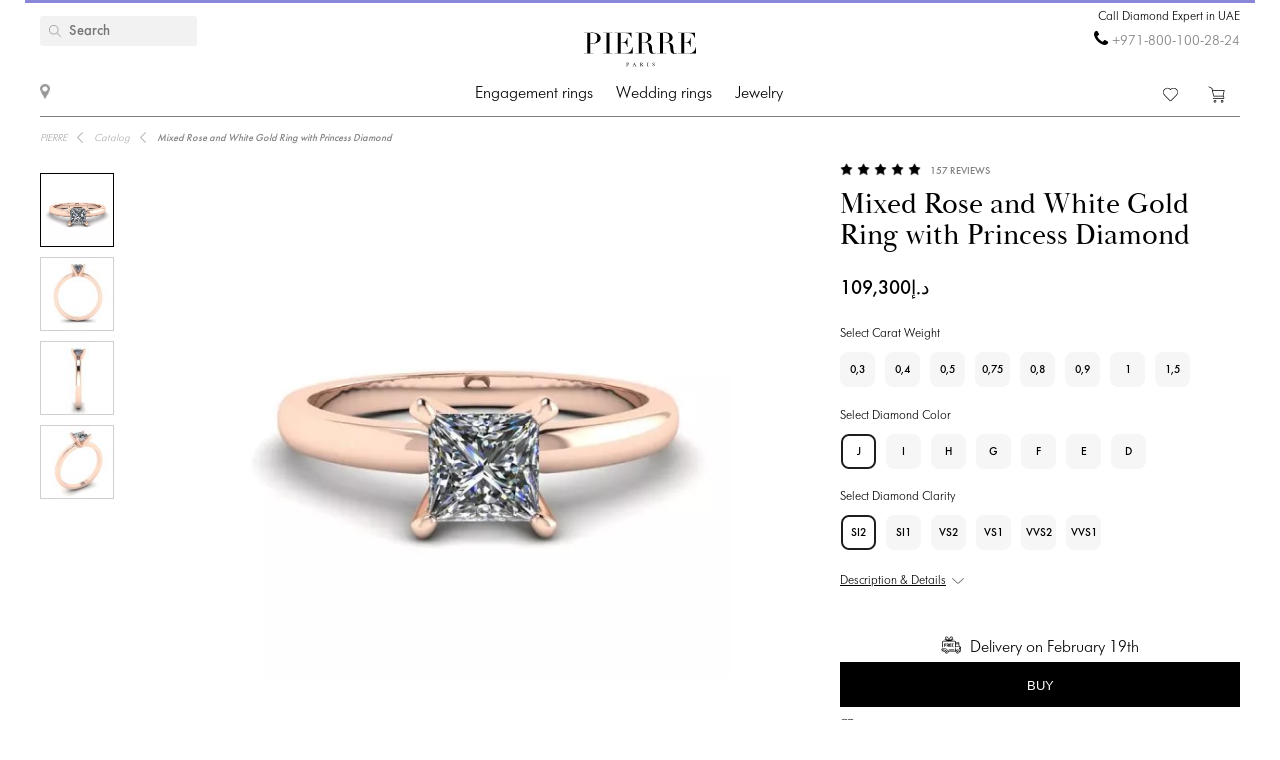

--- FILE ---
content_type: text/html; charset=utf-8
request_url: https://pierrejewellery.ae/katalog/rose-white-gold-ring-with-princess-diamond-3769r
body_size: 15043
content:
<!DOCTYPE html>
<html dir="ltr" lang="en-AE">
<!--<![endif]-->
<head>
<meta charset="UTF-8" />
<meta name="viewport" content="width=device-width, initial-scale=1"/>
<meta http-equiv="X-UA-Compatible" content="IE=edge"/>
<meta name='wmail-verification' content='ecd4e3496110b4ecbb985aba3ff7d8c3'/>
<meta name="copyright" content="&copy; 2026 PIERRE" />



<meta name="robots" content="index, follow"/>
<meta name="yandex" content="index, follow"/>
<meta itemprop="url" content="https://pierrejewellery.ae/katalog/rose-white-gold-ring-with-princess-diamond-3769r">
<meta itemprop="image" content="https://pierrejewellery.ae/image/cachewebp/catalog/001-RINGS/3769/3769-3-550x550.webp">
<meta name="robots" content="noyaca">
<meta property="TWITTER:CARD" content="summary_large_image"/>
<meta property="TWITTER:DESCRIPTION" content="Mixed Rose and White Gold Ring with Princess Diamond"/>
<meta property="TWITTER:IMAGE" content="https://pierrejewellery.ae/image/cachewebp/catalog/001-RINGS/3769/3769-3-550x550.webp" />

<title>Mixed Rose and White Gold Ring with Princess Diamond | Style 3769R | PIERRE Jewellery - order now in UAE</title>
<base href="https://pierrejewellery.ae/" />
<meta name="description" content="Beautiful and neat design of jewelry crafted in 18K gold is a beautifully classic frame for your choice of center diamond. See details Style #3769R Mixed Rose and White Gold Ring with Princess Diamond. Order online with free delivery and unlimited warranty. Free laser engraving. Complimentary cleaning and polishing service every 6 month. Ask PIERRE's Diamond Expert for a free advice. - delivery in UAE"/>
<meta name="keywords" content="Mixed Rose and White Gold Ring with Princess Diamond 3769R"/>


<meta property="og:type" content="website" />
<meta property="og:locale" content="en-AE"/>
<meta property="og:title" content="PIERRE"/>
<meta property="og:description" content="Mixed Rose and White Gold Ring with Princess Diamond"/>
<meta property="og:url" content="https://pierrejewellery.ae/katalog/rose-white-gold-ring-with-princess-diamond-3769r"/>
<meta property="og:image" content="https://pierrejewellery.ae/image/cachewebp/catalog/001-RINGS/3769/3769-3-550x550.webp" />
<meta property="og:site_name" content="pierrejewellery.ae"/>

<!-- for better score google pagespeed -->


<link rel="stylesheet" type="text/css" media="all" href="/catalog/view/theme/pierre/stylesheet/style.css?v=2.6"/>
<link rel="stylesheet" type="text/css" href="/catalog/view/theme/pierre/stylesheet/fonts.css?v=1.1"/>
<link rel="stylesheet" href="https://maxcdn.bootstrapcdn.com/font-awesome/4.5.0/css/font-awesome.min.css"/>

<!--
<script src="https://code.jquery.com/jquery.min.js"/></script>
-->

<script src="/catalog/view/javascript/jquery/jquery-2.1.1.min.js"></script>

<script>
let text_serg = {"text_goto_cart":"Go to Bag","text_goto_wishlist":"Go to Wishlist","text_in_map":"PIERRE Jewellery","text_call":"Call Diamond Expert in UAE","text_logo_alt":"PIERRE Jewellery - Diamond Engagement Rings, Wedding Rings, Diamond Jewellery. Online Shop in UAE ","text_our_phone":"call us"};

</script>

<script src="/catalog/view/javascript/common.js?v=1.2" ></script>
<script src="/catalog/view/javascript/jquery.bxslider.js"></script>
<script src="/catalog/view/javascript/jquery/smooth-scrollbar/smooth-scrollbar.js"></script>
<!--
<script src="//www.youtube.com/player_api"></script>
-->
<script src="/catalog/view/javascript/selectbox.js"></script>
<script async src="/catalog/view/javascript/fancybox/jquery.fancybox.min.js"></script>
<link href='/catalog/view/theme/pierre/stylesheet/re.css?v=104' rel='stylesheet' type='text/css' />


<link href='/catalog/view/javascript/jquery/confirm/jquery-confirm.min.css' rel='stylesheet' type='text/css' />
<script src="/catalog/view/javascript/jquery/confirm/jquery-confirm.min.js"></script>

<link href='/catalog/view/javascript/fancybox/jquery.fancybox.min.css' rel='stylesheet' type='text/css' />
<script src="/catalog/view/javascript/scripts.js?v=1.5"></script>
<script src="/catalog/view/theme/pierre/stylesheet/get_col_day_add.js"></script>

<link rel="preload" href="/catalog/view/theme/pierre/fonts/Baskerville_Display_PT_Display.woff" as="font" type="font/woff" crossorigin />
<link rel="preload" href="/catalog/view/theme/pierre/fonts/Baskerville_Display_PT_Display_Bold.woff" as="font" type="font/woff" crossorigin />
<link rel="preload" href="/catalog/view/theme/pierre/fonts/FuturaFuturisLightC.woff" as="font" type="font/woff" crossorigin />
<link rel="preload" href="/catalog/view/theme/pierre/fonts/futurafuturisc.woff" as="font" type="font/woff" crossorigin />
<link rel="preload" href="/catalog/view/theme/pierre/fonts/Baskerville_Display_PT_Display.ttf" as="font" type="font/ttf" crossorigin />
<link rel="preload" href="/catalog/view/theme/pierre/fonts/Baskerville_Display_PT_Display_Bold.ttf" as="font" type="font/ttf" crossorigin />
<link rel="preload" href="/catalog/view/theme/pierre/fonts/FuturaFuturisLightC.ttf" as="font" type="font/ttf" crossorigin />
<link rel="preload" href="/catalog/view/theme/pierre/fonts/futurafuturisc.ttf" as="font" type="font/ttf" crossorigin />
<link rel="preload" href="/catalog/view/theme/pierre/fonts/Baskerville_Display_PT_Display.svg" as="font" type="image/svg+xml" crossorigin />
<link rel="preload" href="/catalog/view/theme/pierre/fonts/Baskerville_Display_PT_Display_Bold.svg" as="font" type="image/svg+xml" crossorigin />
<link rel="preload" href="/catalog/view/theme/pierre/fonts/FuturaFuturisLightC.ttf" as="font" type="font/ttf" crossorigin />
<link rel="preload" href="/catalog/view/theme/pierre/fonts/futurafuturisc.ttf" as="font" type="font/ttf" crossorigin />



<link href="catalog/view/javascript/progroman/progroman.citymanager.css?v=8.2-0" type="text/css" rel="stylesheet" media="screen"/>
<link href="catalog/view/javascript/jquery/magnific/magnific-popup.css" type="text/css" rel="stylesheet" media="screen"/>
<link href="catalog/view/javascript/jquery/datetimepicker/bootstrap-datetimepicker.min.css" type="text/css" rel="stylesheet" media="screen"/>
<link href="catalog/view/javascript/s_testimonial/sm_testimonial.css" type="text/css" rel="stylesheet" media="screen"/>
<link href="catalog/view/javascript/s_testimonial/owl-carousel/owl.carousel.css" type="text/css" rel="stylesheet" media="screen"/>
<script src="catalog/view/javascript/progroman/jquery.progroman.autocomplete.js?v=8.2-0" ></script>
<script src="catalog/view/javascript/progroman/jquery.progroman.citymanager.js?v=8.2-0" ></script>
<script src="catalog/view/javascript/jquery/magnific/jquery.magnific-popup.min.js" ></script>
<script src="catalog/view/javascript/jquery/datetimepicker/moment/moment.min.js" ></script>
<script src="catalog/view/javascript/jquery/datetimepicker/moment/moment-with-locales.min.js" ></script>
<script src="catalog/view/javascript/jquery/datetimepicker/bootstrap-datetimepicker.min.js" ></script>
<script src="catalog/view/javascript/s_testimonial/owl-carousel/owl.carousel.min.js" ></script>
<script src="catalog/controller/extension/analytics/gae.js" ></script>
<link href="https://pierrejewellery.ae/katalog/rose-white-gold-ring-with-princess-diamond-3769r" rel="canonical"/>
<link href="https://pierrejewellery.ae/image/catalog/banners/favicon.png" rel="icon"/>



<script type="application/ld+json">
	{
    "@context": "http://schema.org/",
    "@type": "Product",
    "name": "Mixed Rose and White Gold Ring with Princess Diamond",
    "image": "https://pierrejewellery.ae/image/cachewebp/catalog/001-RINGS/3769/3769-3-550x550.webp",
    "sku": "3769R",
    "description": "Beautiful and neat design of jewelry crafted in 18K gold is a beautifully classic frame for your choice of center diamond. See details Style #3769R Mixed Rose and White Gold Ring with Princess Diamond. Order online with free delivery and unlimited warranty. Free laser engraving. Complimentary cleaning and polishing service every 6 month. Ask PIERRE's Diamond Expert for a free advice.",
    "aggregateRating": {
        "@type": "AggregateRating",
        "ratingValue": "4.98",
        "ratingCount": "157"
    },
    "brand": {
        "@type": "Brand",
        "name": "PIERRE"
    },
    "offers": {
        "@type": "Offer",
        "priceCurrency": "AED",
        "url": "https://pierrejewellery.ae/katalog/rose-white-gold-ring-with-princess-diamond-3769r",
        "price": "109300",
        "priceValidUntil": "2026-02-25",
        "availability": "https://schema.org/InStock",
        "itemCondition": "https://schema.org/NewCondition",
        "hasMerchantReturnPolicy": {
            "@type": "MerchantReturnPolicy",
            "returnPolicyCategory": "https://schema.org/MerchantReturnFiniteReturnWindow",
            "returnMethod": "https://schema.org/ReturnByMail",
            "returnFees": "https://schema.org/FreeReturn",
            "merchantReturnDays": "30",
            "refundType": "FullRefund",
            "inStoreReturnsOffered": "True",
            "applicableCountry": "AE"
        },
        "shippingDetails": {
            "@context": "http://schema.org/",
            "@type": "OfferShippingDetails",
            "deliveryTime": {
                "@type": "ShippingDeliveryTime",
                "businessDays": {
                    "@type": "OpeningHoursSpecification",
                    "dayOfWeek": [
                        "https://schema.org/Monday",
                        "https://schema.org/Tuesday",
                        "https://schema.org/Wednesday",
                        "https://schema.org/Thursday",
                        "https://schema.org/Friday"
                    ]
                },
                "cutoffTime": "12:00:15Z",
                "handlingTime": {
                    "@type": "QuantitativeValue",
                    "minValue": 1,
                    "maxValue": 30,
                    "unitCode": "d"
                },
                "transitTime": {
                    "@type": "QuantitativeValue",
                    "minValue": 1,
                    "maxValue": 30,
                    "unitCode": "d"
                }
            },
            "shippingRate": {
                "@type": "MonetaryAmount",
                "value": "0",
                "currency": "AED"
            },
            "shippingDestination": {
                "@type": "DefinedRegion",
                "addressCountry": "AE"
            }
        }
    }
}
</script>
<script type="application/ld+json">
	{
    "@context": "http://schema.org/",
    "@type": "Organization",
    "name": "PIERRE Jewellery",
    "alternateName": "",
    "url": "https://pierrejewellery.ae/",
    "logo": "/catalog/view/theme/pierre/images/logo_PIERRE_2.svg",
    "contactPoint": {
        "@type": "ContactPoint",
        "telephone": "+971-800-100-28-24",
        "contactType": "customer service",
        "areaServed": "AE",
        "availableLanguage": [
            "English"
        ],
        "contactOption": "TollFree"
    },
    "sameAs": [
        "https://www.instagram.com/pierre.jewellery/",
        "https://www.facebook.com/pierrejewellery/",
        "https://www.youtube.com/@pierrejewellery"
    ]
}
</script>






<!-- Google tag (gtag.js) -->
<script async src="https://www.googletagmanager.com/gtag/js?id=G-TPFJ1HS7RK"></script>
<script>
  window.dataLayer = window.dataLayer || [];
  function gtag(){dataLayer.push(arguments);}
  gtag('js', new Date());

  gtag('config', 'G-TPFJ1HS7RK');
</script>
<header>
    <div class="container">
        <a href="/" class="logo">
        <img alt="PIERRE Jewellery - Diamond Engagement Rings, Wedding Rings, Diamond Jewellery. Online Shop in UAE " src="/catalog/view/theme/pierre/images/pierre-paris-logo.svg" style="width: 162px; height: 67px;"/>
    </a>
	
	 <nav class="mainmenu">
 	<div class="navbar navbar-expand-lg navbar-light">
		<div class="navbar-header">
		  <button type="button" class="navbar-toggle collapsed" data-toggle="collapse" data-target="#bs-megamenu">
		  	<i class="fa fa-bars"></i>
		  </button>
		</div>
		<div class="collapse navbar-collapse">
			<ul class="nav navbar-nav megamenu"><li class="parent dropdown " ><a class="dropdown-toggle" href="https://pierrejewellery.ae/katalog/engagement-rings"><span class="menu-title">Engagement rings</span><b class="caret"></b></a><div class="dropdown-menu level1"  ><div class="dropdown-menu-inner"><ul><li class="parent dropdown-submenu " ><a class="dropdown-toggle1" data-toggle="dropdown" href="https://pierrejewellery.ae/katalog/engagement-rings"><span class="menu-title">SHOP BY SHAPE</span><b class="caret"></b></a><div class="dropdown-menu level2"  style="width:12px" ><div class="dropdown-menu-inner"><ul><li class=" " ><a href="/katalog/engagement-rings/princess-engagement-rings"><span class="menu-icon" style="background:url('https://pierrejewellery.ae/image/catalog/1_shape/Princessldpi.png') no-repeat;"><span class="menu-title">Princess (Square)</span></span></a></li><li class=" " ><a href="/katalog/engagement-rings/oval-engagement-rings"><span class="menu-icon" style="background:url('https://pierrejewellery.ae/image/catalog/1_shape/ovalldpi.png') no-repeat;"><span class="menu-title">Oval</span></span></a></li><li class=" " ><a href="/katalog/engagement-rings/round-engagement-rings"><span class="menu-icon" style="background:url('https://pierrejewellery.ae/image/catalog/1_shape/kruglyildpi.png') no-repeat;"><span class="menu-title">Round</span></span></a></li><li class=" " ><a href="/katalog/engagement-rings/emerald-engagement-rings"><span class="menu-icon" style="background:url('https://pierrejewellery.ae/image/catalog/1_shape/iumrudnayaldpi.png') no-repeat;"><span class="menu-title">Emerald</span></span></a></li><li class=" " ><a href="/katalog/engagement-rings/heart-engagement-rings"><span class="menu-icon" style="background:url('https://pierrejewellery.ae/image/catalog/1_shape/serdceldpi.png') no-repeat;"><span class="menu-title">Heart</span></span></a></li><li class=" " ><a href="/katalog/engagement-rings/pear-engagement-rings"><span class="menu-icon" style="background:url('https://pierrejewellery.ae/image/catalog/1_shape/kapyaldpi.png') no-repeat;"><span class="menu-title">Pear (Drop)</span></span></a></li><li class=" " ><a href="/katalog/engagement-rings/marquise-engagement-rings"><span class="menu-icon" style="background:url('https://pierrejewellery.ae/image/catalog/1_shape/markizldpi.png') no-repeat;"><span class="menu-title">Marquise</span></span></a></li><li class=" " ><a href="/katalog/engagement-rings/cushion-engagement-rings"><span class="menu-icon" style="background:url('https://pierrejewellery.ae/image/catalog/1_shape/kushonldpi.png') no-repeat;"><span class="menu-title">Cushion</span></span></a></li></ul></div></div></li><li class="parent dropdown-submenu " ><a class="dropdown-toggle1" data-toggle="dropdown" href="https://pierrejewellery.ae/katalog/engagement-rings"><span class="menu-title">SHOP BY METAL</span><b class="caret"></b></a><div class="dropdown-menu level2"  style="width:12px" ><div class="dropdown-menu-inner"><ul><li class=" " ><a href="katalog/engagement-rings/white-gold-engagement-rings"><span class="menu-title">White gold</span></a></li><li class=" " ><a href="katalog/engagement-rings/yellow-gold-diamond-engagement-rings"><span class="menu-title">Yellow gold</span></a></li><li class=" " ><a href="katalog/engagement-rings/rose-engagement-rings"><span class="menu-title">Rose gold</span></a></li><li class=" " ><a href="katalog/engagement-rings/platinum-engagement-rings"><span class="menu-title">Platinum</span></a></li></ul></div></div></li><li class="parent dropdown-submenu " ><a class="dropdown-toggle1" data-toggle="dropdown" href="https://pierrejewellery.ae/katalog/engagement-rings"><span class="menu-title">SHOP BY STYLE</span><b class="caret"></b></a><div class="dropdown-menu level2"  style="width:12px" ><div class="dropdown-menu-inner"><ul><li class=" " ><a href="katalog/engagement-rings/solitaire-engagement-rings"><span class="menu-title">Solitaire</span></a></li><li class=" " ><a href="katalog/engagement-rings/engagement-rings-with-3-stones"><span class="menu-title">Three-Stone</span></a></li><li class=" " ><a href="katalog/engagement-rings/engagement-rings-with-side-diamonds"><span class="menu-title">Sidestone Pave</span></a></li><li class=" " ><a href="katalog/engagement-rings/1-2-carat-diamond-rings"><span class="menu-title">0.5 carat</span></a></li><li class=" " ><a href="https://pierrejewellery.ae/katalog/engagement-rings/1-carat-diamond-rings"><span class="menu-title">1 carat</span></a></li><li class=" " ><a href="https://pierrejewellery.ae/katalog/rings/2-carat-diamond-ring"><span class="menu-title">2 carat</span></a></li><li class=" " ><a href="https://pierrejewellery.ae/katalog/rings/3-carat-diamond-ring"><span class="menu-title">3 carat</span></a></li><li class=" " ><a href="https://pierrejewellery.ae/katalog/rings/5-carat-diamond-ring"><span class="menu-title">5 carat</span></a></li></ul></div></div></li><li class="parent dropdown-submenu " ><a class="dropdown-toggle1" data-toggle="dropdown" href="https://pierrejewellery.ae/katalog/engagement-rings"><span class="menu-title">TOP ENGAGEMENT RINGS</span><b class="caret"></b></a><div class="dropdown-menu level2"  style="width:12px" ><div class="dropdown-menu-inner"><ul><li class=" " ><a href="katalog/engagement-rings/diamond-engagement-rings"><span class="menu-title">Diamond Engagement Rings</span></a></li><li class=" " ><a href="katalog/engagement-rings/black-diamond-engagement-rings"><span class="menu-title">Black Diamond Engagement Rings</span></a></li><li class=" " ><a href="katalog/engagement-rings/yellow-diamond-engagement-rings"><span class="menu-title">Yellow Diamond Engagement Rings</span></a></li><li class=" " ><a href="katalog/engagement-rings/engagement-rings-with-sapphire"><span class="menu-title">Sapphire Engagement Rings</span></a></li><li class=" " ><a href="katalog/engagement-rings/top20-engagement-rings"><span class="menu-title">Top-20 Engagement Rings</span></a></li></ul></div></div></li></ul></div></div></li><li class="parent dropdown " ><a class="dropdown-toggle" href="https://pierrejewellery.ae/katalog/wedding-rings"><span class="menu-title">Wedding rings</span><b class="caret"></b></a><div class="dropdown-menu level1"  ><div class="dropdown-menu-inner"><ul><li class="parent dropdown-submenu " ><a class="dropdown-toggle1" data-toggle="dropdown" href="https://pierrejewellery.ae/katalog/wedding-rings/all-wedding"><span class="menu-title">WOMEN</span><b class="caret"></b></a><div class="dropdown-menu level2"  style="width:12px" ><div class="dropdown-menu-inner"><ul><li class=" " ><a href="https://pierrejewellery.ae/katalog/wedding-rings/all-wedding"><span class="menu-title">Women’s Wedding Bands</span></a></li><li class=" " ><a href="katalog/wedding-rings/diamond-eternity-wedding-rings"><span class="menu-title">Eternity</span></a></li><li class=" " ><a href="katalog/wedding-rings/anniversary-rings"><span class="menu-title">Diamond Anniversary Bands</span></a></li><li class=" " ><a href="katalog/wedding-rings/diamond-wedding-rings"><span class="menu-title">Diamond Wedding Bands</span></a></li><li class=" " ><a href="katalog/wedding-rings/black-diamond-wedding-ring"><span class="menu-title">Black Diamond Wedding Bands</span></a></li><li class=" " ><a href="katalog/wedding-rings/sapphire-wedding-ring"><span class="menu-title">Sapphire Wedding Bands</span></a></li><li class=" " ><a href="katalog/wedding-rings/top20-wedding-bands"><span class="menu-title">Top-20 Women’s Wedding Rings</span></a></li></ul></div></div></li><li class="parent dropdown-submenu " ><a class="dropdown-toggle1" data-toggle="dropdown" href="https://pierrejewellery.ae/katalog/wedding-rings/all-wedding"><span class="menu-title">WOMEN’S BY METAL</span><b class="caret"></b></a><div class="dropdown-menu level2"  style="width:12px" ><div class="dropdown-menu-inner"><ul><li class=" " ><a href="katalog/wedding-rings/white-gold-wedding-rings"><span class="menu-title">White Gold</span></a></li><li class=" " ><a href="katalog/wedding-rings/yellow-gold-wedding-ring"><span class="menu-title">Yellow Gold</span></a></li><li class=" " ><a href="katalog/wedding-rings/rose-gold-wedding-ring"><span class="menu-title">Rose Gold</span></a></li><li class=" " ><a href="katalog/wedding-rings/platinum-wedding-rings"><span class="menu-title">Platinum</span></a></li></ul></div></div></li><li class="parent dropdown-submenu " ><a class="dropdown-toggle1" data-toggle="dropdown" href="https://pierrejewellery.ae/katalog/wedding-rings/men-wedding-ring"><span class="menu-title">MEN</span><b class="caret"></b></a><div class="dropdown-menu level2"  style="width:12px" ><div class="dropdown-menu-inner"><ul><li class=" " ><a href="katalog/wedding-rings/top-20-men-wedding-bands"><span class="menu-title">Top-20 Men’s Wedding Rings</span></a></li></ul></div></div></li><li class="parent dropdown-submenu " ><a class="dropdown-toggle1" data-toggle="dropdown" href="https://pierrejewellery.ae/katalog/wedding-rings/men-wedding-ring"><span class="menu-title">MEN’S BY METAL</span><b class="caret"></b></a><div class="dropdown-menu level2"  style="width:12px" ><div class="dropdown-menu-inner"><ul><li class=" " ><a href="katalog/wedding-rings/men-wedding-ring/18K-white-gold"><span class="menu-title">White Gold</span></a></li><li class=" " ><a href="katalog/wedding-rings/men-wedding-ring/18k-yellow-gold"><span class="menu-title">Yellow Gold</span></a></li><li class=" " ><a href="katalog/wedding-rings/men-wedding-ring/men-wed-rose-gold"><span class="menu-title">Rose Gold</span></a></li><li class=" " ><a href="katalog/wedding-rings/men-wedding-ring/pt-men"><span class="menu-title">Platinum</span></a></li></ul></div></div></li><li class=" " ><a href="https://pierrejewellery.ae/katalog/wedding-rings"><span class="menu-title">All WEDDING RINGS</span></a></li></ul></div></div></li><li class="parent dropdown " ><a class="dropdown-toggle" href="https://pierrejewellery.ae/katalog"><span class="menu-title">Jewelry</span><b class="caret"></b></a><div class="dropdown-menu level1"  ><div class="dropdown-menu-inner"><ul><li class="parent dropdown-submenu " ><a class="dropdown-toggle1" data-toggle="dropdown" href="https://pierrejewellery.ae/katalog/earrings"><span class="menu-title">Earrings</span><b class="caret"></b></a><div class="dropdown-menu level2"  ><div class="dropdown-menu-inner"><ul><li class=" " ><a href="https://pierrejewellery.ae/katalog/earrings/studs"><span class="menu-title">Studs</span></a></li><li class=" " ><a href="https://pierrejewellery.ae/katalog/earrings/hoop-earrings"><span class="menu-title">Hoop Earrings</span></a></li><li class=" " ><a href="katalog/earrings/diamond-earrings"><span class="menu-title">Diamond Earrings</span></a></li><li class=" " ><a href="katalog/earrings/black-diamond-earrings"><span class="menu-title">Black Diamond Earrings</span></a></li><li class=" " ><a href="https://pierrejewellery.ae/katalog/earrings"><span class="menu-title">Shop All Earrings &gt;</span></a></li></ul></div></div></li><li class="parent dropdown-submenu " ><a class="dropdown-toggle1" data-toggle="dropdown" href="https://pierrejewellery.ae/katalog/rings"><span class="menu-title">Rings</span><b class="caret"></b></a><div class="dropdown-menu level2"  ><div class="dropdown-menu-inner"><ul><li class=" " ><a href="/katalog/rings/diamond-rings"><span class="menu-title">Diamond Rings</span></a></li><li class=" " ><a href="/katalog/rings/black-diamond-rings"><span class="menu-title">Black Diamond Rings</span></a></li><li class=" " ><a href="/katalog/rings/yellow-diamond-rings"><span class="menu-title">Yellow Diamond Rings</span></a></li><li class=" " ><a href="/katalog/rings/emerald-ring"><span class="menu-title">Emerald Rings</span></a></li><li class=" " ><a href="https://pierrejewellery.ae/katalog/rings"><span class="menu-title">Shop All Rings &gt;</span></a></li></ul></div></div></li><li class="parent dropdown-submenu " ><a class="dropdown-toggle1" data-toggle="dropdown" href="https://pierrejewellery.ae/katalog/necklaces"><span class="menu-title">NECKLACES</span><b class="caret"></b></a><div class="dropdown-menu level2"  ><div class="dropdown-menu-inner"><ul><li class=" " ><a href="https://pierrejewellery.ae/index.php?route=product/category&amp;path=563"><span class="menu-title">Classic Necklaces</span></a></li><li class=" " ><a href="https://pierrejewellery.ae/katalog/necklaces/diamond-chain-necklace"><span class="menu-title">Solitaire Pendant</span></a></li><li class=" " ><a href="https://pierrejewellery.ae/katalog/necklaces"><span class="menu-title">Fashion Necklaces</span></a></li><li class=" " ><a href="https://pierrejewellery.ae/katalog/religion"><span class="menu-title">Amulets</span></a></li><li class=" " ><a href="https://pierrejewellery.ae/katalog/necklaces"><span class="menu-title">Shop All Necklaces &gt;</span></a></li></ul></div></div></li><li class="parent dropdown-submenu " ><a class="dropdown-toggle1" data-toggle="dropdown" href="#"><span class="menu-title">FEATURED</span><b class="caret"></b></a><div class="dropdown-menu level2"  style="width:12px" ><div class="dropdown-menu-inner"><ul><li class=" " ><a href="https://pierrejewellery.ae/katalog/new"><span class="menu-title">Bestsellers</span></a></li><li class=" " ><a href="https://pierrejewellery.ae/katalog/gifts"><span class="menu-title">Gifts</span></a></li><li class=" " ><a href="https://pierrejewellery.ae/katalog/gifts/hearts"><span class="menu-title">Heart Shape Jewelry</span></a></li></ul></div></div></li></ul></div></div></li></ul>
		</div>
	</div>	
</nav>
<a class="burger"><span></span></a>
	    <div class="h_left">
        <a href="/contact" class="show_room"></a>
		<div class="map_popup_block_outer">
			<div class="map_popup_block">
				<span class="mpb_address">PIERRE Jewellery</span>
				<div class="mpb_map">We accept Visa, Master Card, wire transfer, PayPal</div>
			</div>
		</div>
    </div>
		<div class="search_toggle"></div>
    <div class="h_right">
			
            <div class="h_tels">
								<span class="h_tel h_tel_title">Call Diamond Expert in UAE</span>
				<span class="h_tel" id="h_tel" ><i class="fa fa-phone" aria-hidden="true" style=""></i> <a class="zphone" href="tel:+9718001002824" target="_blank">+971-800-100-28-24</a></span>
											</div>
            
		
		<div class="cart">
						<a href="https://pierrejewellery.ae/wishlist" class="h_fav" data-wishlist-total="">
                <svg  xmlns="http://www.w3.org/2000/svg" viewBox="0 0 490.4 490.4">
                   <path d="M222.5,453.7a32.32,32.32,0,0,0,22.9,9.5,32.74,32.74,0,0,0,22.9-9.5L448,274A144.4,144.4,0,0,0,245.3,68.3,144.36,144.36,0,0,0,42.4,273.7ZM59.7,86.8a119.87,119.87,0,0,1,169.6.1l7.4,7.4a12.25,12.25,0,0,0,8.7,3.6h0a12.43,12.43,0,0,0,8.7-3.6l7.2-7.2A119.85,119.85,0,1,1,430.8,256.6L251,436.4a8.3,8.3,0,0,1-11.2,0l-180-180a119.87,119.87,0,0,1-.1-169.6Z"/>
                </svg>
                <span></span>
            </a>
		
			<a href="/cart" class="h_cart">
                <svg version="1.1" xmlns="http://www.w3.org/2000/svg" viewBox="0 0 512 512" xmlns:xlink="http://www.w3.org/1999/xlink" enable-background="new 0 0 512 512">
                  <g>
                    <g>
                      <path d="m464.5,301.1l36.5-178h-359.7l-12.5-59.2-108.4-52.9-9.4,18.7 99,47.8 50,238.8h289c0,0 28.5,17.9 17.5,40.5-4.9,7-12.5,15.6-26.1,15.6h-287.6v20.6h287.7c19.8,0 36.5-10.4 45.9-27 18.4-34.4-21.9-64.9-21.9-64.9zm-286.7-5.7l-32.3-151.6h330.5l-31.3,151.6h-266.9z"/>
                      <path d="m212.2,422.1c-21.9,0-39.6,17.6-39.6,39.4s17.7,39.4 39.6,39.4 39.6-17.6 39.6-39.4-17.7-39.4-39.6-39.4zm0,58.1c-10.4,0-18.8-8.3-18.8-18.7s8.3-18.7 18.8-18.7 18.8,8.3 18.8,18.7-8.4,18.7-18.8,18.7z"/>
                      <path d="m424.9,422.1c-21.9,0-39.6,17.6-39.6,39.4s17.7,39.5 39.6,39.5 40.7-17.6 39.6-39.4c0-21.8-17.7-39.5-39.6-39.5zm18.8,39.5c0,10.4-8.3,18.7-18.8,18.7s-18.8-8.3-18.8-18.7 8.3-18.7 18.8-18.7 19.8,8.3 18.8,18.7z"/>
                    </g>
                  </g>
                </svg>
                <span></span>
            </a>		
		</div>
		
		<div class="search">
		<div data-search="" class="h_search">
<!--<div class="hs_amp" style="width: 26px; height: 30px;position: relative;z-index: 10; "></div>-->
<input type="text" name="search" value="" placeholder="Search" class="form-control input-lg"/>
    <button type="button" class="hs_amp btn btn-default btn-lg" style="border:none;"></button>
</div>
		</div>
		    </div>
    <div id="scroll-header-wrap">
        <div class="scroll-header">
            <a href="/" class="logo">
                <img alt="PIERRE Jewellery - Diamond Engagement Rings, Wedding Rings, Diamond Jewellery. Online Shop in UAE " src="/catalog/view/theme/pierre/images/logo_PIERRE_3.svg" style="width: 162px; height: 67px;"/>
            </a>
             <nav class="mainmenu">
 	<div class="navbar navbar-expand-lg navbar-light">
		<div class="navbar-header">
		  <button type="button" class="navbar-toggle collapsed" data-toggle="collapse" data-target="#bs-megamenu">
		  	<i class="fa fa-bars"></i>
		  </button>
		</div>
		<div class="collapse navbar-collapse">
			<ul class="nav navbar-nav megamenu"><li class="parent dropdown " ><a class="dropdown-toggle" href="https://pierrejewellery.ae/katalog/engagement-rings"><span class="menu-title">Engagement rings</span><b class="caret"></b></a><div class="dropdown-menu level1"  ><div class="dropdown-menu-inner"><ul><li class="parent dropdown-submenu " ><a class="dropdown-toggle1" data-toggle="dropdown" href="https://pierrejewellery.ae/katalog/engagement-rings"><span class="menu-title">SHOP BY SHAPE</span><b class="caret"></b></a><div class="dropdown-menu level2"  style="width:12px" ><div class="dropdown-menu-inner"><ul><li class=" " ><a href="/katalog/engagement-rings/princess-engagement-rings"><span class="menu-icon" style="background:url('https://pierrejewellery.ae/image/catalog/1_shape/Princessldpi.png') no-repeat;"><span class="menu-title">Princess (Square)</span></span></a></li><li class=" " ><a href="/katalog/engagement-rings/oval-engagement-rings"><span class="menu-icon" style="background:url('https://pierrejewellery.ae/image/catalog/1_shape/ovalldpi.png') no-repeat;"><span class="menu-title">Oval</span></span></a></li><li class=" " ><a href="/katalog/engagement-rings/round-engagement-rings"><span class="menu-icon" style="background:url('https://pierrejewellery.ae/image/catalog/1_shape/kruglyildpi.png') no-repeat;"><span class="menu-title">Round</span></span></a></li><li class=" " ><a href="/katalog/engagement-rings/emerald-engagement-rings"><span class="menu-icon" style="background:url('https://pierrejewellery.ae/image/catalog/1_shape/iumrudnayaldpi.png') no-repeat;"><span class="menu-title">Emerald</span></span></a></li><li class=" " ><a href="/katalog/engagement-rings/heart-engagement-rings"><span class="menu-icon" style="background:url('https://pierrejewellery.ae/image/catalog/1_shape/serdceldpi.png') no-repeat;"><span class="menu-title">Heart</span></span></a></li><li class=" " ><a href="/katalog/engagement-rings/pear-engagement-rings"><span class="menu-icon" style="background:url('https://pierrejewellery.ae/image/catalog/1_shape/kapyaldpi.png') no-repeat;"><span class="menu-title">Pear (Drop)</span></span></a></li><li class=" " ><a href="/katalog/engagement-rings/marquise-engagement-rings"><span class="menu-icon" style="background:url('https://pierrejewellery.ae/image/catalog/1_shape/markizldpi.png') no-repeat;"><span class="menu-title">Marquise</span></span></a></li><li class=" " ><a href="/katalog/engagement-rings/cushion-engagement-rings"><span class="menu-icon" style="background:url('https://pierrejewellery.ae/image/catalog/1_shape/kushonldpi.png') no-repeat;"><span class="menu-title">Cushion</span></span></a></li></ul></div></div></li><li class="parent dropdown-submenu " ><a class="dropdown-toggle1" data-toggle="dropdown" href="https://pierrejewellery.ae/katalog/engagement-rings"><span class="menu-title">SHOP BY METAL</span><b class="caret"></b></a><div class="dropdown-menu level2"  style="width:12px" ><div class="dropdown-menu-inner"><ul><li class=" " ><a href="katalog/engagement-rings/white-gold-engagement-rings"><span class="menu-title">White gold</span></a></li><li class=" " ><a href="katalog/engagement-rings/yellow-gold-diamond-engagement-rings"><span class="menu-title">Yellow gold</span></a></li><li class=" " ><a href="katalog/engagement-rings/rose-engagement-rings"><span class="menu-title">Rose gold</span></a></li><li class=" " ><a href="katalog/engagement-rings/platinum-engagement-rings"><span class="menu-title">Platinum</span></a></li></ul></div></div></li><li class="parent dropdown-submenu " ><a class="dropdown-toggle1" data-toggle="dropdown" href="https://pierrejewellery.ae/katalog/engagement-rings"><span class="menu-title">SHOP BY STYLE</span><b class="caret"></b></a><div class="dropdown-menu level2"  style="width:12px" ><div class="dropdown-menu-inner"><ul><li class=" " ><a href="katalog/engagement-rings/solitaire-engagement-rings"><span class="menu-title">Solitaire</span></a></li><li class=" " ><a href="katalog/engagement-rings/engagement-rings-with-3-stones"><span class="menu-title">Three-Stone</span></a></li><li class=" " ><a href="katalog/engagement-rings/engagement-rings-with-side-diamonds"><span class="menu-title">Sidestone Pave</span></a></li><li class=" " ><a href="katalog/engagement-rings/1-2-carat-diamond-rings"><span class="menu-title">0.5 carat</span></a></li><li class=" " ><a href="https://pierrejewellery.ae/katalog/engagement-rings/1-carat-diamond-rings"><span class="menu-title">1 carat</span></a></li><li class=" " ><a href="https://pierrejewellery.ae/katalog/rings/2-carat-diamond-ring"><span class="menu-title">2 carat</span></a></li><li class=" " ><a href="https://pierrejewellery.ae/katalog/rings/3-carat-diamond-ring"><span class="menu-title">3 carat</span></a></li><li class=" " ><a href="https://pierrejewellery.ae/katalog/rings/5-carat-diamond-ring"><span class="menu-title">5 carat</span></a></li></ul></div></div></li><li class="parent dropdown-submenu " ><a class="dropdown-toggle1" data-toggle="dropdown" href="https://pierrejewellery.ae/katalog/engagement-rings"><span class="menu-title">TOP ENGAGEMENT RINGS</span><b class="caret"></b></a><div class="dropdown-menu level2"  style="width:12px" ><div class="dropdown-menu-inner"><ul><li class=" " ><a href="katalog/engagement-rings/diamond-engagement-rings"><span class="menu-title">Diamond Engagement Rings</span></a></li><li class=" " ><a href="katalog/engagement-rings/black-diamond-engagement-rings"><span class="menu-title">Black Diamond Engagement Rings</span></a></li><li class=" " ><a href="katalog/engagement-rings/yellow-diamond-engagement-rings"><span class="menu-title">Yellow Diamond Engagement Rings</span></a></li><li class=" " ><a href="katalog/engagement-rings/engagement-rings-with-sapphire"><span class="menu-title">Sapphire Engagement Rings</span></a></li><li class=" " ><a href="katalog/engagement-rings/top20-engagement-rings"><span class="menu-title">Top-20 Engagement Rings</span></a></li></ul></div></div></li></ul></div></div></li><li class="parent dropdown " ><a class="dropdown-toggle" href="https://pierrejewellery.ae/katalog/wedding-rings"><span class="menu-title">Wedding rings</span><b class="caret"></b></a><div class="dropdown-menu level1"  ><div class="dropdown-menu-inner"><ul><li class="parent dropdown-submenu " ><a class="dropdown-toggle1" data-toggle="dropdown" href="https://pierrejewellery.ae/katalog/wedding-rings/all-wedding"><span class="menu-title">WOMEN</span><b class="caret"></b></a><div class="dropdown-menu level2"  style="width:12px" ><div class="dropdown-menu-inner"><ul><li class=" " ><a href="https://pierrejewellery.ae/katalog/wedding-rings/all-wedding"><span class="menu-title">Women’s Wedding Bands</span></a></li><li class=" " ><a href="katalog/wedding-rings/diamond-eternity-wedding-rings"><span class="menu-title">Eternity</span></a></li><li class=" " ><a href="katalog/wedding-rings/anniversary-rings"><span class="menu-title">Diamond Anniversary Bands</span></a></li><li class=" " ><a href="katalog/wedding-rings/diamond-wedding-rings"><span class="menu-title">Diamond Wedding Bands</span></a></li><li class=" " ><a href="katalog/wedding-rings/black-diamond-wedding-ring"><span class="menu-title">Black Diamond Wedding Bands</span></a></li><li class=" " ><a href="katalog/wedding-rings/sapphire-wedding-ring"><span class="menu-title">Sapphire Wedding Bands</span></a></li><li class=" " ><a href="katalog/wedding-rings/top20-wedding-bands"><span class="menu-title">Top-20 Women’s Wedding Rings</span></a></li></ul></div></div></li><li class="parent dropdown-submenu " ><a class="dropdown-toggle1" data-toggle="dropdown" href="https://pierrejewellery.ae/katalog/wedding-rings/all-wedding"><span class="menu-title">WOMEN’S BY METAL</span><b class="caret"></b></a><div class="dropdown-menu level2"  style="width:12px" ><div class="dropdown-menu-inner"><ul><li class=" " ><a href="katalog/wedding-rings/white-gold-wedding-rings"><span class="menu-title">White Gold</span></a></li><li class=" " ><a href="katalog/wedding-rings/yellow-gold-wedding-ring"><span class="menu-title">Yellow Gold</span></a></li><li class=" " ><a href="katalog/wedding-rings/rose-gold-wedding-ring"><span class="menu-title">Rose Gold</span></a></li><li class=" " ><a href="katalog/wedding-rings/platinum-wedding-rings"><span class="menu-title">Platinum</span></a></li></ul></div></div></li><li class="parent dropdown-submenu " ><a class="dropdown-toggle1" data-toggle="dropdown" href="https://pierrejewellery.ae/katalog/wedding-rings/men-wedding-ring"><span class="menu-title">MEN</span><b class="caret"></b></a><div class="dropdown-menu level2"  style="width:12px" ><div class="dropdown-menu-inner"><ul><li class=" " ><a href="katalog/wedding-rings/top-20-men-wedding-bands"><span class="menu-title">Top-20 Men’s Wedding Rings</span></a></li></ul></div></div></li><li class="parent dropdown-submenu " ><a class="dropdown-toggle1" data-toggle="dropdown" href="https://pierrejewellery.ae/katalog/wedding-rings/men-wedding-ring"><span class="menu-title">MEN’S BY METAL</span><b class="caret"></b></a><div class="dropdown-menu level2"  style="width:12px" ><div class="dropdown-menu-inner"><ul><li class=" " ><a href="katalog/wedding-rings/men-wedding-ring/18K-white-gold"><span class="menu-title">White Gold</span></a></li><li class=" " ><a href="katalog/wedding-rings/men-wedding-ring/18k-yellow-gold"><span class="menu-title">Yellow Gold</span></a></li><li class=" " ><a href="katalog/wedding-rings/men-wedding-ring/men-wed-rose-gold"><span class="menu-title">Rose Gold</span></a></li><li class=" " ><a href="katalog/wedding-rings/men-wedding-ring/pt-men"><span class="menu-title">Platinum</span></a></li></ul></div></div></li><li class=" " ><a href="https://pierrejewellery.ae/katalog/wedding-rings"><span class="menu-title">All WEDDING RINGS</span></a></li></ul></div></div></li><li class="parent dropdown " ><a class="dropdown-toggle" href="https://pierrejewellery.ae/katalog"><span class="menu-title">Jewelry</span><b class="caret"></b></a><div class="dropdown-menu level1"  ><div class="dropdown-menu-inner"><ul><li class="parent dropdown-submenu " ><a class="dropdown-toggle1" data-toggle="dropdown" href="https://pierrejewellery.ae/katalog/earrings"><span class="menu-title">Earrings</span><b class="caret"></b></a><div class="dropdown-menu level2"  ><div class="dropdown-menu-inner"><ul><li class=" " ><a href="https://pierrejewellery.ae/katalog/earrings/studs"><span class="menu-title">Studs</span></a></li><li class=" " ><a href="https://pierrejewellery.ae/katalog/earrings/hoop-earrings"><span class="menu-title">Hoop Earrings</span></a></li><li class=" " ><a href="katalog/earrings/diamond-earrings"><span class="menu-title">Diamond Earrings</span></a></li><li class=" " ><a href="katalog/earrings/black-diamond-earrings"><span class="menu-title">Black Diamond Earrings</span></a></li><li class=" " ><a href="https://pierrejewellery.ae/katalog/earrings"><span class="menu-title">Shop All Earrings &gt;</span></a></li></ul></div></div></li><li class="parent dropdown-submenu " ><a class="dropdown-toggle1" data-toggle="dropdown" href="https://pierrejewellery.ae/katalog/rings"><span class="menu-title">Rings</span><b class="caret"></b></a><div class="dropdown-menu level2"  ><div class="dropdown-menu-inner"><ul><li class=" " ><a href="/katalog/rings/diamond-rings"><span class="menu-title">Diamond Rings</span></a></li><li class=" " ><a href="/katalog/rings/black-diamond-rings"><span class="menu-title">Black Diamond Rings</span></a></li><li class=" " ><a href="/katalog/rings/yellow-diamond-rings"><span class="menu-title">Yellow Diamond Rings</span></a></li><li class=" " ><a href="/katalog/rings/emerald-ring"><span class="menu-title">Emerald Rings</span></a></li><li class=" " ><a href="https://pierrejewellery.ae/katalog/rings"><span class="menu-title">Shop All Rings &gt;</span></a></li></ul></div></div></li><li class="parent dropdown-submenu " ><a class="dropdown-toggle1" data-toggle="dropdown" href="https://pierrejewellery.ae/katalog/necklaces"><span class="menu-title">NECKLACES</span><b class="caret"></b></a><div class="dropdown-menu level2"  ><div class="dropdown-menu-inner"><ul><li class=" " ><a href="https://pierrejewellery.ae/index.php?route=product/category&amp;path=563"><span class="menu-title">Classic Necklaces</span></a></li><li class=" " ><a href="https://pierrejewellery.ae/katalog/necklaces/diamond-chain-necklace"><span class="menu-title">Solitaire Pendant</span></a></li><li class=" " ><a href="https://pierrejewellery.ae/katalog/necklaces"><span class="menu-title">Fashion Necklaces</span></a></li><li class=" " ><a href="https://pierrejewellery.ae/katalog/religion"><span class="menu-title">Amulets</span></a></li><li class=" " ><a href="https://pierrejewellery.ae/katalog/necklaces"><span class="menu-title">Shop All Necklaces &gt;</span></a></li></ul></div></div></li><li class="parent dropdown-submenu " ><a class="dropdown-toggle1" data-toggle="dropdown" href="#"><span class="menu-title">FEATURED</span><b class="caret"></b></a><div class="dropdown-menu level2"  style="width:12px" ><div class="dropdown-menu-inner"><ul><li class=" " ><a href="https://pierrejewellery.ae/katalog/new"><span class="menu-title">Bestsellers</span></a></li><li class=" " ><a href="https://pierrejewellery.ae/katalog/gifts"><span class="menu-title">Gifts</span></a></li><li class=" " ><a href="https://pierrejewellery.ae/katalog/gifts/hearts"><span class="menu-title">Heart Shape Jewelry</span></a></li></ul></div></div></li></ul></div></div></li></ul>
		</div>
	</div>	
</nav>
<a class="burger"><span></span></a>
            <div class="h_left">
                <a href="/contact" class="show_room"></a>
                <div class="map_popup_block_outer map_popup_block_outer-2">
                    <div class="map_popup_block">
                        <span class="mpb_address">PIERRE Jewellery</span>
                        <div class="mpb_map">We accept Visa, Master Card, wire transfer, PayPal</div>
                    </div>
                </div>
            </div>
                <div class="search_toggle"></div>
            <div class="h_right">
                    
                    <div class="h_tels">
                        <a class="h_tel" href="tel:+9718001002824" target="_blank"><i class="fa fa-phone" aria-hidden="true" style=""></i> +971-800-100-28-24</a>
                                            </div>
                    
            				<div class="cart">
                    <a href="https://pierrejewellery.ae/wishlist" class="h_fav" data-wishlist-total="">
                        <svg  xmlns="http://www.w3.org/2000/svg" viewBox="0 0 490.4 490.4">
                           <path d="M222.5,453.7a32.32,32.32,0,0,0,22.9,9.5,32.74,32.74,0,0,0,22.9-9.5L448,274A144.4,144.4,0,0,0,245.3,68.3,144.36,144.36,0,0,0,42.4,273.7ZM59.7,86.8a119.87,119.87,0,0,1,169.6.1l7.4,7.4a12.25,12.25,0,0,0,8.7,3.6h0a12.43,12.43,0,0,0,8.7-3.6l7.2-7.2A119.85,119.85,0,1,1,430.8,256.6L251,436.4a8.3,8.3,0,0,1-11.2,0l-180-180a119.87,119.87,0,0,1-.1-169.6Z"/>
                        </svg>
                        <span></span>
                    </a>
                    <a href="/cart" class="h_cart">
                        

                        <svg version="1.1" xmlns="http://www.w3.org/2000/svg" viewBox="0 0 512 512" xmlns:xlink="http://www.w3.org/1999/xlink" enable-background="new 0 0 512 512">
                          <g>
                            <g>
                              <path d="m464.5,301.1l36.5-178h-359.7l-12.5-59.2-108.4-52.9-9.4,18.7 99,47.8 50,238.8h289c0,0 28.5,17.9 17.5,40.5-4.9,7-12.5,15.6-26.1,15.6h-287.6v20.6h287.7c19.8,0 36.5-10.4 45.9-27 18.4-34.4-21.9-64.9-21.9-64.9zm-286.7-5.7l-32.3-151.6h330.5l-31.3,151.6h-266.9z"/>
                              <path d="m212.2,422.1c-21.9,0-39.6,17.6-39.6,39.4s17.7,39.4 39.6,39.4 39.6-17.6 39.6-39.4-17.7-39.4-39.6-39.4zm0,58.1c-10.4,0-18.8-8.3-18.8-18.7s8.3-18.7 18.8-18.7 18.8,8.3 18.8,18.7-8.4,18.7-18.8,18.7z"/>
                              <path d="m424.9,422.1c-21.9,0-39.6,17.6-39.6,39.4s17.7,39.5 39.6,39.5 40.7-17.6 39.6-39.4c0-21.8-17.7-39.5-39.6-39.5zm18.8,39.5c0,10.4-8.3,18.7-18.8,18.7s-18.8-8.3-18.8-18.7 8.3-18.7 18.8-18.7 19.8,8.3 18.8,18.7z"/>
                            </g>
                          </g>
                        </svg>
                        <span></span>
                    </a> 
                </div>
                <div class="search">
                <div data-search="" class="h_search">
<!--<div class="hs_amp" style="width: 26px; height: 30px;position: relative;z-index: 10; "></div>-->
<input type="text" name="search" value="" placeholder="Search" class="form-control input-lg"/>
    <button type="button" class="hs_amp btn btn-default btn-lg" style="border:none;"></button>
</div>
                </div>
                            </div>
        </div>
    </div>
    </div>

    
	<div style="display: none" itemscope itemtype="http://schema.org/JewelryStore">
		<span itemprop="openingHours">every day from 11:00 to 21:00 by prior appointment</span>
		<span itemprop="name">PIERRE Jewellery</span>
		<a itemprop="url" href="https://pierrejewellery.ae/katalog/rose-white-gold-ring-with-princess-diamond-3769r">pierrejewellery.ae</a>
		<img itemprop="image" alt="logo" src="/catalog/view/theme/pierre/images/pierre-paris-logo.svg"/>
		<span itemprop="brand">PIERRE</span>
		<span itemprop="priceRange" content="$$$"></span>
		<span itemprop="address">Fashion Avenue Ground Floor
The Dubai Mall
Downtown Dubai
Dubai, UAE</span>
				<span itemprop="geo" itemscope itemtype="http://schema.org/GeoCoordinates">
			<meta itemprop="latitude" content="25.1970959"/>			<meta itemprop="longitude" content="55.2790253"/>		</span>
							<a itemprop="telephone" content="+9718001002824" class="telo1" href="tel:+9718001002824">+971-800-100-28-24</a>
			
		
		<a href="mailto:sales@pierre.paris">
			<span itemprop="email">sales@pierre.paris</span>
		</a>
	</div>


</header>

<script>
    var recalc_cart = '0';
    var calculation_type = 'none';
    var calculation_mode = 'none';
</script>
    <div class="initial-params">
        <input class="product-select" type="hidden" name="product_id" value="6941" />
        <input class="product-select" type="hidden" name="quantity" value="1" id="input-quantity" />
        <input class="product-select" type="hidden" name="option[18]" value="" />
        
                    <input class="product-select" type="hidden" name="option[43236]" value="" />
                    <input class="product-select" type="hidden" name="option[43223]" value="" />
                    <input class="product-select" type="hidden" name="option[43224]" value="" />
                    <input class="product-select" type="hidden" name="option[43226]" value="" />
                    <input class="product-select" type="hidden" name="option[43227]" value="" />
                    <input class="product-select" type="hidden" name="option[43228]" value="" />
                    <input class="product-select" type="hidden" name="option[43225]" value="" />
                    <input class="product-select" type="hidden" name="option[43231]" value="" />
                    <input class="product-select" type="hidden" name="option[43230]" value="" />
                    <input class="product-select" type="hidden" name="option[43222]" value="" />
                    <input class="product-select" type="hidden" name="option[43237]" value="" />
                    <input class="product-select" type="hidden" name="option[43232]" value="" />
                    <input class="product-select" type="hidden" name="option[43233]" value="" />
                    <input class="product-select" type="hidden" name="option[43234]" value="" />
                    <input class="product-select" type="hidden" name="option[43235]" value="" />
                    <input class="product-select" type="hidden" name="option[43229]" value="" />
         
    </div>
    
    <span class="g_head_m">
                <div class="product-model">3769R</div>
        Mixed Rose and White Gold Ring with Princess Diamond
    </span>
    <div class="content">
	    <ul class="nav new-product-template-breadcrumb" itemscope itemtype="https://schema.org/BreadcrumbList">
                    <li itemprop="itemListElement" itemscope itemtype="https://schema.org/ListItem">
            <a href="https://pierrejewellery.ae/" itemprop="item">
                <span itemprop="name">PIERRE</span>
            </a>
            <meta itemprop="position" content="1" />
        </li>
                            <li itemprop="itemListElement" itemscope itemtype="https://schema.org/ListItem">
            <a href="https://pierrejewellery.ae/katalog" itemprop="item">
                <span itemprop="name">Catalog</span>
            </a>
            <meta itemprop="position" content="2" />
        </li>
                            <li itemprop="itemListElement" itemscope itemtype="https://schema.org/ListItem">
            <span content="https://pierrejewellery.ae/katalog/rose-white-gold-ring-with-princess-diamond-3769r" itemprop="item">
                <span itemprop="name">Mixed Rose and White Gold Ring with Princess Diamond</span>
            </span>
            <meta itemprop="position" content="3" />
        </li>
            </ul>		
        <div class="product-line">
            <div class="container">
                <div class="product-line-inner">
                        <div class="product-line-container">
                            <div class="product-line-good">Mixed Rose and White Gold Ring with Princess Diamond</div>
                            <span class="gr_total"> د.إ109,300</span>
							<div class="ocpoc-product-btn" onclick="ocpoc_popup('1012');"><button data-cart-add="button-cart"  class="btn-black" >
                                <span>Add to Bag</span>&nbsp;&nbsp;<span class="display_mobile_inline_block"> د.إ109,300</span>
                            <svg width="15" height="15" viewBox="0 0 15 15" xmlns="http://www.w3.org/2000/svg"><path stroke="none" d="M9.58706 2.62829L8.9181 3.37158L13.5052 7.49994L8.9181 11.6283L9.58706 12.3716L15 7.49994L9.58706 2.62829Z"></path><path stroke="none" d="M14.2525 6.99994L0.252544 6.99994L0.252544 7.99994L14.2525 7.99994V6.99994Z"></path></svg>
                            </button>
                        </div>
							                        </div>
                </div>
            </div>
        </div>
		
        <div class="good new-product-template">
            <div class="g_left">
                <div class="good_slider_block">

					<!-- XD stickers start -->
										<!-- XD stickers end -->
				
   					<ul class="good_slider">
                        <li>       
                            <img src="https://pierrejewellery.ae/image/cachewebp/catalog/001-RINGS/3769/3769-3-550x550.webp" title="Mixed Rose and White Gold Ring with Princess Diamond, Enlarge image 1, (id_6941)" alt="Mixed Rose and White Gold Ring with Princess Diamond, Enlarge image 1" />
                        </li>
                                     
                        
                            <li>
                                <img src="https://pierrejewellery.ae/image/cachewebp/catalog/001-RINGS/3769/3769-6-550x550.webp" title="Mixed Rose and White Gold Ring with Princess Diamond, Enlarge image 2, (id_6941)" alt="Mixed Rose and White Gold Ring with Princess Diamond,  Enlarge image 2" />
                            </li>
                                                     
                            <li>
                                <img src="https://pierrejewellery.ae/image/cachewebp/catalog/001-RINGS/3769/3769-9-550x550.webp" title="Mixed Rose and White Gold Ring with Princess Diamond, Enlarge image 3, (id_6941)" alt="Mixed Rose and White Gold Ring with Princess Diamond,  Enlarge image 3" />
                            </li>
                                                     
                            <li>
                                <img src="https://pierrejewellery.ae/image/cachewebp/catalog/001-RINGS/3769/3769-12-550x550.webp" title="Mixed Rose and White Gold Ring with Princess Diamond, Enlarge image 4, (id_6941)" alt="Mixed Rose and White Gold Ring with Princess Diamond,  Enlarge image 4" />
                            </li>
                                                     							
						                    </ul>
                                                            <div class="bx-pager">
                        <ul>
                                                        <li>
                                <a data-slide-index="0" href="" title="Mixed Rose and White Gold Ring with Princess Diamond">
                                    <img width="96px" src="https://pierrejewellery.ae/image/cachewebp/catalog/001-RINGS/3769/3769-3-550x550.webp" title="Mixed Rose and White Gold Ring with Princess Diamond, Image 1, (id_6941)" alt="Mixed Rose and White Gold Ring with Princess Diamond, Image 1" />
                                </a>
                            </li>
                                                                                            <li> 
                                    <a data-slide-index="1" href="https://pierrejewellery.ae/image/cachewebp/catalog/001-RINGS/3769/3769-6-550x550.webp" title="Mixed Rose and White Gold Ring with Princess Diamond">
                                        <img src="https://pierrejewellery.ae/image/cache/catalog/001-RINGS/3769/3769-6-96x96.jpg" title="Mixed Rose and White Gold Ring with Princess Diamond, Image 2, (id_6941)" alt="Mixed Rose and White Gold Ring with Princess Diamond, Image 2" />
                                    </a> 
                                </li>
                                                                                            <li> 
                                    <a data-slide-index="2" href="https://pierrejewellery.ae/image/cachewebp/catalog/001-RINGS/3769/3769-9-550x550.webp" title="Mixed Rose and White Gold Ring with Princess Diamond">
                                        <img src="https://pierrejewellery.ae/image/cache/catalog/001-RINGS/3769/3769-9-96x96.jpg" title="Mixed Rose and White Gold Ring with Princess Diamond, Image 3, (id_6941)" alt="Mixed Rose and White Gold Ring with Princess Diamond, Image 3" />
                                    </a> 
                                </li>
                                                                                            <li> 
                                    <a data-slide-index="3" href="https://pierrejewellery.ae/image/cachewebp/catalog/001-RINGS/3769/3769-12-550x550.webp" title="Mixed Rose and White Gold Ring with Princess Diamond">
                                        <img src="https://pierrejewellery.ae/image/cache/catalog/001-RINGS/3769/3769-12-96x96.jpg" title="Mixed Rose and White Gold Ring with Princess Diamond, Image 4, (id_6941)" alt="Mixed Rose and White Gold Ring with Princess Diamond, Image 4" />
                                    </a> 
                                </li>
                            							
							                        </ul>
                    </div>
                                    </div>
               
                <div class="gl_links mob" >
					
					
                    <a class="favoritve-icon " onclick="wishlist.add('6941');" title="Add to Wish List"></a>
                </div> 
            </div>
            
			
            <div class="g_right" id="product">
            	
            		<link rel="stylesheet" href="/catalog/view/javascript/raty/jquery.raty.css"/>
				<script src="/catalog/view/javascript/raty/jquery.raty.js"/></script>
				
				<a class="product-stars" onclick="$([document.documentElement, document.body]).animate({scrollTop: ($('.reviews_good.testimonials-carousel').offset().top - 20)}, 300);">
					<div class="stars"></div>
            			<div class="text">157 reviews</div>
				</a>
            		
            		
            		<script>
            			$('.product-stars .stars').raty({
						score: 5,
						readOnly:      true, 
						hints:       ['1 of 5', '2 of 5', '3 of 5', '4 of 5', '5 of 5'], 
						starHalf:    '/catalog/view/javascript/raty/images/star-half.png',
						starOff:     '/catalog/view/javascript/raty/images/star-off.png',
						starOn:      '/catalog/view/javascript/raty/images/star-on.png',
						click: function(score, evt) {
						}
					});
            		</script>
            		
            	
                    <span class="gr_head product-page-h1">
						<p class="class_h1" itemprop="name">Mixed Rose and White Gold Ring with Princess Diamond</p>
					</span>

                    <div class="price-and-heart">
                        <div class="gr_bot">
                            <span class="gr_total"> د.إ109,300</span>
                            <input type="hidden" name="product_id" value="6941" />
                        </div>
                        
                    </div>

                    <div class="product-srok mob">
                    	<img class="svg" src="/catalog/view/theme/pierre/images/free-delivery.svg" alt="Delivery date"> Delivery on <span> February 19th</span>
                    </div>
                
                            
        <div id="calculator">        
        		
			        
				       
                    
			
					
			
			        
				
								
                    
				       
            					
                    
			
								
					
			
										        
				
								
                    
				       
            					
                    
			
								
					
			
										        
				
												
					<span class="gr_row_head size">Select Carat Weight</span>
					<div class="gr_sizes_wrap">
					<div class="gr_sizes_content">
					
					<div class="gr_sizes" data-scrollbar>    
										            
													<span name="option[43226]" data-value="0,30" value="113510" label-value="0,30" class="gr_size">0,30</span>
													<span name="option[43226]" data-value="0,40" value="113511" label-value="0,40" class="gr_size">0,40</span>
													<span name="option[43226]" data-value="0,50" value="113512" label-value="0,50" class="gr_size">0,50</span>
													<span name="option[43226]" data-value="0,75" value="113513" label-value="0,75" class="gr_size">0,75</span>
													<span name="option[43226]" data-value="0,80" value="113514" label-value="0,80" class="gr_size">0,80</span>
													<span name="option[43226]" data-value="0,90" value="113515" label-value="0,90" class="gr_size">0,90</span>
													<span name="option[43226]" data-value="1,00" value="113516" label-value="1,00" class="gr_size">1,00</span>
													<span name="option[43226]" data-value="1,50" value="113517" label-value="1,50" class="gr_size">1,50</span>
						            
						<input type="number" name="option[43226]" min="0.01" max="10.00" step="0.01" value="" class="grs_input gid colortext" placeholder="Your Size" />					    
					    
					</div>
					</div>
					</div>
                  
					
                    
				       
            					
                    
			
								
					
			
										        
				
								
                    
				       
            					
                    
			
												
					<span class="gr_row_head color">Select Diamond Color</span>
					<div class="gr_diamonds_wrap">
					<div class="gr_diamonds color">
					    <div class="grd_group" data-scrollbar>					                
															
									<div class="gr_diamond" label-value="J" name="option[43227]" value="113518" data-value="J">                
										<span name="option[43227]" value="113518" data-value="J" label-value="J">J</span>
									</div>					                        
															
									<div class="gr_diamond" label-value="I" name="option[43227]" value="113519" data-value="I">                
										<span name="option[43227]" value="113519" data-value="I" label-value="I">I</span>
									</div>					                        
															
									<div class="gr_diamond" label-value="H" name="option[43227]" value="113520" data-value="H">                
										<span name="option[43227]" value="113520" data-value="H" label-value="H">H</span>
									</div>					                        
															
									<div class="gr_diamond" label-value="G" name="option[43227]" value="113521" data-value="G">                
										<span name="option[43227]" value="113521" data-value="G" label-value="G">G</span>
									</div>					                        
															
									<div class="gr_diamond" label-value="F" name="option[43227]" value="113522" data-value="F">                
										<span name="option[43227]" value="113522" data-value="F" label-value="F">F</span>
									</div>					                        
															
									<div class="gr_diamond" label-value="E" name="option[43227]" value="113523" data-value="E">                
										<span name="option[43227]" value="113523" data-value="E" label-value="E">E</span>
									</div>					                        
															
									<div class="gr_diamond" label-value="D" name="option[43227]" value="113524" data-value="D">                
										<span name="option[43227]" value="113524" data-value="D" label-value="D">D</span>
									</div>					                        
							            					                
					        <div class="cl"></div>					       
					    </div>
					</div>
					</div>
					
					
			
										        
				
								
                    
				       
            					
                    
			
								
					
			
																			
					<span class="gr_row_head quality">Select Diamond Clarity</span>
					<div class="gr_diamonds_wrap">
					<div class="gr_diamonds quality">
						<div class="grd_group" data-scrollbar>
																
								<div class="dq_diamond" label-value="SI2" name="option[43228]" value="113525" data-value="SI2">              
									<span name="option[43228]" value="113525" data-value="SI2" label-value="SI2">SI2</span>
								</div>									
																
								<div class="dq_diamond" label-value="SI1" name="option[43228]" value="113526" data-value="SI1">              
									<span name="option[43228]" value="113526" data-value="SI1" label-value="SI1">SI1</span>
								</div>									
																
								<div class="dq_diamond" label-value="VS2" name="option[43228]" value="113527" data-value="VS2">              
									<span name="option[43228]" value="113527" data-value="VS2" label-value="VS2">VS2</span>
								</div>									
																
								<div class="dq_diamond" label-value="VS1" name="option[43228]" value="113528" data-value="VS1">              
									<span name="option[43228]" value="113528" data-value="VS1" label-value="VS1">VS1</span>
								</div>									
																
								<div class="dq_diamond" label-value="VVS2" name="option[43228]" value="113529" data-value="VVS2">              
									<span name="option[43228]" value="113529" data-value="VVS2" label-value="VVS2">VVS2</span>
								</div>									
																
								<div class="dq_diamond" label-value="VVS1" name="option[43228]" value="113530" data-value="VVS1">              
									<span name="option[43228]" value="113530" data-value="VVS1" label-value="VVS1">VVS1</span>
								</div>									
							               
							<div class="cl"></div>				      
						</div>						
					</div>
					</div>
							        
				
								
                    
				       
            					
                    
			
								
					
			
										        
				
			        
				       
                    
			
					
			
			        
				
			        
				       
                    
			
					
			
			        
				
			        
				       
                    
			
					
			
			        
				
			        
				       
                    
			
					
			
			        
				
			        
				       
                    
			
					
			
			        
				
			        
				       
                    
			
					
			
			        
				
			        
				       
                    
			
					
			
			        
				
			        
				       
                    
			
					
			
			        
				
								
                    
				       
            									
					<span class="gr_row_head ring_size">Select Ring Size</span>
					<div class="gr_ring_sizes_wrap">
					<div class="gr_ring_sizes_content">
					
					<div class="gr_ring_sizes" data-scrollbar>    
								            
													<span name="option[43229]" data-value="14,5" value="113531" label-value="14,5" class="grr_size">14,5</span>
													<span name="option[43229]" data-value="15" value="113532" label-value="15" class="grr_size">15</span>
													<span name="option[43229]" data-value="15,5" value="113533" label-value="15,5" class="grr_size">15,5</span>
													<span name="option[43229]" data-value="16" value="113534" label-value="16" class="grr_size">16</span>
													<span name="option[43229]" data-value="16,5" value="113535" label-value="16,5" class="grr_size">16,5</span>
													<span name="option[43229]" data-value="17" value="113536" label-value="17" class="grr_size">17</span>
													<span name="option[43229]" data-value="17,5" value="113537" label-value="17,5" class="grr_size">17,5</span>
													<span name="option[43229]" data-value="18" value="113538" label-value="18" class="grr_size">18</span>
													<span name="option[43229]" data-value="18,5" value="113539" label-value="18,5" class="grr_size">18,5</span>
													<span name="option[43229]" data-value="19" value="113540" label-value="19" class="grr_size">19</span>
													<span name="option[43229]" data-value="19,5" value="113541" label-value="19,5" class="grr_size">19,5</span>
													<span name="option[43229]" data-value="20" value="113542" label-value="20" class="grr_size">20</span>
						            
						<input type="number" name="option[43229]" min="0.01" max="30.00" step="0.01" value="" class="grs_input gid colortext" placeholder="Your Size" />					    
					</div>
					</div>
					</div>
					
                    
			
								
					
			
										        
				</div>

		
                <div class="all-attributes">
                	<a>Description & Details</a>
                </div>
                               
                <div class="g_description product-attributes">
                                            <ul class="product-attributes-list">
                    												
																																																																																																																																										
	                            									
																																									<li>
												Style #:<span>3769R</span>
											</li>
																																																														<li>
												Certificate:<span>GIA, HRD, IGI, GLS, MSU</span>
											</li>
																																							
	                            									
																														<script>
												calculation_mode = '7';
												calculation_mode = calculation_mode.trim();
												localStorage.setItem('calculation_mode_6941', calculation_mode);
											</script>
																																								<script>
												calculation_type = '2';
												calculation_type = calculation_type.trim();
												localStorage.setItem('calculation_type_6941', calculation_type);
											</script>
																												
	                            								
																	<li>
										Metal: <a href="https://pierrejewellery.ae/katalog/rings/rose-gold-rings">Rose gold</a>
									</li>
																	<li>
										Stone: <a href="https://pierrejewellery.ae/katalog/rings/white-diamond-rings">White diamond</a>
									</li>
																                        </ul>
                                    </div>
                
                                                                 
				<div class="gr_bot gr_bot_bottom">
					<div class="product-srok">
                            <img class="svg" src="/catalog/view/theme/pierre/images/free-delivery.svg" alt="delivery"> Delivery on <span> February 19th</span>
                    </div>
					<div class="ocpoc-product-btn">
						
						<button data-cart-add="button-cart" class="btn-black">
                            <span>Buy</span>
                        </button>
					</div>
					<div class="gl_links" >
						<a class="favoritve-icon " title="Add to Wish List" onclick="wishlist.add('6941');" title="Save">Add to Wish List</a>
					 
				
						<div class="fl_share"><span>Share</span>
							<div class="fls_popup">
								<div class="ya-share2" data-services="facebook,pinterest,telegram" data-image="/catalog/view/theme/pierre/images/fls_popup_items.jpg"></div>
							</div>
						</div>
					   
					</div> 
                    
                </div>

                
                   
                <div class="cl"></div>

                            </div>
			
			<div style="clear:both;"></div>
			<h1 class="class_h1">Style # 3769R - Mixed Rose and White Gold Ring with Princess Diamond</h1>
        </div>
		
    </div>
  
        <div class="content">
		
        <div class="advantages">
            <ul class="advantages__list">
                <div class="advantages__item">
                    <div class="advantages__img">
                        <img class="svg" src="/catalog/view/theme/pierre/images/free-delivery.svg" alt="Complimentary <br> delivery">
                    </div>
                    <div class="advantages__text">Complimentary <br> delivery</div>
                </div>
                <div class="advantages__item">
                    <div class="advantages__img">
                        <img class="svg" src="/catalog/view/theme/pierre/images/bath.svg" alt="Free Polishing and Cleaning<br> every 6 month">
                    </div>
                    <div class="advantages__text">Free Polishing and Cleaning<br> every 6 month</div>
                </div>
                <div class="advantages__item">
                    <div class="advantages__img">
                        <img class="svg" src="/catalog/view/theme/pierre/images/kolco.svg" alt="Quick Ring<br> Resizing">
                    </div>
                    <div class="advantages__text">Quick Ring<br> Resizing</div>
                </div>
                <div class="advantages__item">
                    <div class="advantages__img">
                        <img class="svg" src="/catalog/view/theme/pierre/images/engagement.svg" alt="Lifetime Warranty">
                    </div>
                    <div class="advantages__text">Lifetime Warranty</div>
                </div>
            </ul>
        </div>
		
		
		
        		
		
		
                    
    <div class="reviews_good testimonials-carousel">
    <h2 class="rg_head">Customer Video Reviews</h2>
	<div class="gr_bot mob" style="margin-top:0;">
		<a class="product-stars" > 
			<div class="stars" title=""><img alt="1" src="/catalog/view/javascript/raty/images/star-on.png" title="">&nbsp;<img alt="2" src="/catalog/view/javascript/raty/images/star-on.png" title="">&nbsp;<img alt="3" src="/catalog/view/javascript/raty/images/star-on.png" title="">&nbsp;<img alt="4" src="/catalog/view/javascript/raty/images/star-on.png" title="">&nbsp;<img alt="5" src="/catalog/view/javascript/raty/images/star-on.png" title=""><input name="score" type="hidden" value="5" readonly=""></div>5.0
		</a>
	</div>
    <div class="rg_content">	
		
		<div class="recent_slider_block" style="border-bottom:none;">
	        <ul class="review_slider">
	            	                <li>
	                    <div class="rs_block">
	                        <a class="rs_img"  onclick="showTestimonial(115)">
		                        										<img src="https://pierrejewellery.ae/image/cachewebp/catalog/otzivi/1_58_Yurii_hokeist-263x263.webp" alt="" />
	                            	                        </a>
	                        <a href="#" class="rs_name" onclick="showTestimonial(115)">
	                            Yuriy, hockey player
	                        </a>
	                    </div>
	                </li>
	            	                <li>
	                    <div class="rs_block">
	                        <a class="rs_img"  onclick="showTestimonial(130)">
		                        										<img src="https://pierrejewellery.ae/image/cachewebp/catalog/otzivi/2_41_Maksim_propektor-263x263.webp" alt="" />
	                            	                        </a>
	                        <a href="#" class="rs_name" onclick="showTestimonial(130)">
	                            Maksim, vice-rector
	                        </a>
	                    </div>
	                </li>
	            	                <li>
	                    <div class="rs_block">
	                        <a class="rs_img"  onclick="showTestimonial(136)">
		                        										<img src="https://pierrejewellery.ae/image/cachewebp/catalog/otzivi/3_11_Sergey_stomatolog-263x263.webp" alt="" />
	                            	                        </a>
	                        <a href="#" class="rs_name" onclick="showTestimonial(136)">
	                            Sergey, dentist
	                        </a>
	                    </div>
	                </li>
	            	                <li>
	                    <div class="rs_block">
	                        <a class="rs_img"  onclick="showTestimonial(101)">
		                        										<img src="https://pierrejewellery.ae/image/cachewebp/catalog/otzivi/2-33-ignatov-mihail-263x263.webp" alt="" />
	                            	                        </a>
	                        <a href="#" class="rs_name" onclick="showTestimonial(101)">
	                            Mikhail, businessman
	                        </a>
	                    </div>
	                </li>
	            	                <li>
	                    <div class="rs_block">
	                        <a class="rs_img"  onclick="showTestimonial(84)">
		                        										<img src="https://pierrejewellery.ae/image/cachewebp/catalog/otzivi/_pierre-otziv-maxim-panin-263x263.webp" alt="" />
	                            	                        </a>
	                        <a href="#" class="rs_name" onclick="showTestimonial(84)">
	                            Maksim Panin, businessman
	                        </a>
	                    </div>
	                </li>
	            	                <li>
	                    <div class="rs_block">
	                        <a class="rs_img"  onclick="showTestimonial(20)">
		                        										<img src="https://pierrejewellery.ae/image/cachewebp/catalog/otzivi/otzyvi-pierrejewellery-tair-aliev-263x263.webp" alt="" />
	                            	                        </a>
	                        <a href="#" class="rs_name" onclick="showTestimonial(20)">
	                            Tahir Aliyev, businessman
	                        </a>
	                    </div>
	                </li>
	            	                <li>
	                    <div class="rs_block">
	                        <a class="rs_img"  onclick="showTestimonial(142)">
		                        										<img src="https://pierrejewellery.ae/image/cachewebp/catalog/otzivi/1_77_viktor_bankir-263x263.webp" alt="" />
	                            	                        </a>
	                        <a href="#" class="rs_name" onclick="showTestimonial(142)">
	                            Viktor, banker
	                        </a>
	                    </div>
	                </li>
	            	                <li>
	                    <div class="rs_block">
	                        <a class="rs_img"  onclick="showTestimonial(2)">
		                        										<img src="https://pierrejewellery.ae/image/cachewebp/catalog/otzivi/pierrejewellery-otzyvy-dmitriy-golovin1-263x263.webp" alt="" />
	                            	                        </a>
	                        <a href="#" class="rs_name" onclick="showTestimonial(2)">
	                            Dmitriy Golovin, businessman
	                        </a>
	                    </div>
	                </li>
	            	                <li>
	                    <div class="rs_block">
	                        <a class="rs_img"  onclick="showTestimonial(121)">
		                        										<img src="https://pierrejewellery.ae/image/cachewebp/catalog/otzivi/1_64_Iliy_kosmizeskiy_ingener-263x263.webp" alt="" />
	                            	                        </a>
	                        <a href="#" class="rs_name" onclick="showTestimonial(121)">
	                            Ilya, space engineer
	                        </a>
	                    </div>
	                </li>
	            	                <li>
	                    <div class="rs_block">
	                        <a class="rs_img"  onclick="showTestimonial(151)">
		                        										<img src="https://pierrejewellery.ae/image/cachewebp/catalog/otzivi/1_83_vova-razrab-263x263.webp" alt="" />
	                            	                        </a>
	                        <a href="#" class="rs_name" onclick="showTestimonial(151)">
	                            Vladimir, IT-engineer
	                        </a>
	                    </div>
	                </li>
	            	                <li>
	                    <div class="rs_block">
	                        <a class="rs_img"  onclick="showTestimonial(138)">
		                        										<img src="https://pierrejewellery.ae/image/cachewebp/catalog/otzivi/1_71_andrey_knyazev-263x263.webp" alt="" />
	                            	                        </a>
	                        <a href="#" class="rs_name" onclick="showTestimonial(138)">
	                            Andrey, analyst
	                        </a>
	                    </div>
	                </li>
	            	                <li>
	                    <div class="rs_block">
	                        <a class="rs_img"  onclick="showTestimonial(82)">
		                        										<img src="https://pierrejewellery.ae/image/cachewebp/catalog/otzivi/_pierre-otziv-mihail-nesynov-263x263.webp" alt="" />
	                            	                        </a>
	                        <a href="#" class="rs_name" onclick="showTestimonial(82)">
	                            Mikhail Nesynov, Project Manager at Rostelecom
	                        </a>
	                    </div>
	                </li>
	            	                <li>
	                    <div class="rs_block">
	                        <a class="rs_img"  onclick="showTestimonial(29)">
		                        										<img src="https://pierrejewellery.ae/image/cachewebp/catalog/otzivi/otzivi-pierrejewellery-eugene-misskisslove-263x263.webp" alt="" />
	                            	                        </a>
	                        <a href="#" class="rs_name" onclick="showTestimonial(29)">
	                            Sergey Andrianov, manager
	                        </a>
	                    </div>
	                </li>
	            	                <li>
	                    <div class="rs_block">
	                        <a class="rs_img"  onclick="showTestimonial(22)">
		                        										<img src="https://pierrejewellery.ae/image/cachewebp/catalog/otzivi/otzivi-pierrejewellery-nikitin1-263x263.webp" alt="" />
	                            	                        </a>
	                        <a href="#" class="rs_name" onclick="showTestimonial(22)">
	                            Andrey Nikitin, Chelyabinsk
	                        </a>
	                    </div>
	                </li>
	            	                <li>
	                    <div class="rs_block">
	                        <a class="rs_img"  onclick="showTestimonial(28)">
		                        										<img src="https://pierrejewellery.ae/image/cachewebp/catalog/otzivi/%2011.10.2019%2C%2012%2033%2037-263x263.webp" alt="" />
	                            	                        </a>
	                        <a href="#" class="rs_name" onclick="showTestimonial(28)">
	                            Viktoria Proshutinskaya
	                        </a>
	                    </div>
	                </li>
	                                
	        </ul>
	    </div>
		

	</div>
</div>

    
            
<script><!--
$(document).ready(function () {
	var hq = window.matchMedia('all and (max-width: 1000px)');
	if (hq.matches) {
		$('.review_slider').bxSlider({
			pager: false,
			minSlides: 1,
			maxSlides: 5,
			slideWidth: 160,
			moveSlides: 1,
			slideMargin: 0,
			controls: false
		});
	} else {
		$('.review_slider').bxSlider({
			touchEnabled: false,
			infiniteLoop: false,
			pager: false,
			minSlides: 1,
			maxSlides: 5,
		  slideWidth: 245,
			moveSlides: 5,
			slideMargin: 0,
			hideControlOnEnd: true
		});
	}	
	
	jQuery.fn.center = function () {
	    this.css("position","absolute");
	    this.css("top", Math.max(0, (($(window).height() - $(this).outerHeight()) / 2) + 
	                                                $(window).scrollTop()) + "px");
	    this.css("left", Math.max(0, (($(window).width() - $(this).outerWidth()) / 2) + 
	                                                $(window).scrollLeft()) + "px");
	    return this;
	}
	
	$('.review-popup .rev_s_content .bx-pager_rev ul li a').on('click', function(){
		$('.review-popup .rev_slider_inner_block .rev_slider_inner li').hide();
		$('.review-popup .rev_slider_inner_block .rev_slider_inner li:eq(' + $(this).attr('data-slide-index') + ')').show();
		return false;
	});
});

function showTestimonial(testimonial_id){
	$.ajax({
		url: 'index.php?route=extension/module/sm_testimonial/show',
		type: 'post',
		data: 'testimonial_id=' + testimonial_id,
		dataType: 'json',
		success: function (json) {
			
			if (json['html']) {
				showPopup(json['html'], 'review-popup');

				$('.rev_slider_inner').bxSlider({
					touchEnabled: false,
					infiniteLoop: false,
					minSlides: 1,
					maxSlides: 1,
					hideControlOnEnd: true,
					controls: true
				})
			}
		},
		error: function (xhr, ajaxOptions, thrownError) {
			alert(thrownError + "\r\n" + xhr.statusText + "\r\n" + xhr.responseText);
		}
	});

	return false;
}

function showPopup(html, pop_class){
	closePopup();
	$('body').append('<div class="popup ' + pop_class + '"><a class="close-popup" onclick="closePopup()"></a>' + html + '</div>');
	$('body').append('<div class="overlay" onclick="closePopup()"></div>');
	$('.popup').center();
}

function closePopup(){
	$('.overlay').remove();
	$('.popup').remove();
}
--></script>




        
    
    
        

	
	
	        
    <div class="advantages mob">
        <ul class="advantages__list">
            <div class="advantages__item">
                <div class="advantages__img">
                    <img class="svg" src="/catalog/view/theme/pierre/images/free-delivery.svg" alt="Complimentary <br> delivery">
                </div>
                <div class="advantages__text">Complimentary <br> delivery</div>
            </div>
            <div class="advantages__item">
                <div class="advantages__img">
                    <img class="svg" src="/catalog/view/theme/pierre/images/bath.svg" alt="Free Polishing and Cleaning<br> every 6 month">
                </div>
                <div class="advantages__text">Free Polishing and Cleaning<br> every 6 month</div>
            </div>
            <div class="advantages__item">
                <div class="advantages__img">
                    <img class="svg" src="/catalog/view/theme/pierre/images/kolco.svg" alt="Quick Ring<br> Resizing">
                </div>
                <div class="advantages__text">Quick Ring<br> Resizing</div>
            </div>
            <div class="advantages__item">
                <div class="advantages__img">
                    <img class="svg" src="/catalog/view/theme/pierre/images/engagement.svg" alt="Lifetime Warranty">
                </div>
                <div class="advantages__text">Lifetime Warranty</div>
                <div class="advantages__description">We provide lifetime warranty. Please ask PIERRE's Expert for futher information. <span> 8-800-100-28-24</span></div>
            </div>
        </ul>
    </div>

    <div class="scroll-top">
        <span class="text">Up</span>
        <span class="arrow"></span>
    </div> 


<script>
var currency_object = {"value":"1.00000000","symbol_left":" \u062f.\u0625","symbol_right":""}
</script>
<script src="/catalog/view/javascript/calculator.js"></script>

<script type="text/javascript"><!--
$('select[name=\'recurring_id\'], input[name="quantity"]').change(function(){
    $.ajax({
        url: 'index.php?route=product/product/getRecurringDescription',
        type: 'post',
        data: $('input[name=\'product_id\'], input[name=\'quantity\'], select[name=\'recurring_id\']'),
        dataType: 'json',
        beforeSend: function() {
            $('#recurring-description').html('');
        },
        success: function(json) {
            $('.alert-dismissible, .text-danger').remove();

            if (json['success']) {
                $('#recurring-description').html(json['success']);
            }
        }
    });
});
//--></script> 
<script type="text/javascript">

$('[data-cart-add="button-cart"]').on('click', function() {



       let metal = $('.gr_color.selected').attr("label-value");
            let priceGtm = $('.gr_total').attr("data-price") ? $('.gr_total').attr("data-price") : $('.gr_total').text().replace(/[^+\d]/g, '');
            let sizeKamen = $('.gr_size.selected').attr("label-value");
            let colorKamen = $('.gr_diamond.selected').attr("label-value");
            let qualityKamen = $('.dq_diamond.selected').attr("label-value");
            let sizeKolca = $('.grr_size.selected').attr("data-value");            
       

    $('.selected').each(function(){ 
      $('.initial-params input[name="' + $(this).attr('name') + '"]').attr('value',$(this).attr('value'));
       if($(this).attr('name') == 'option[32]') {
           $('.initial-params input[name="option[18]"]').attr('value',$(this).attr('value'));            
        }
    });  

	var data = $('.selected input,.product-select, input.selected').serialize();
	
	var price = $('.gr_total').html().replace(/\D/g, '');
	
	data+='&price='+price; 
	

    $.ajax({
        url: 'index.php?route=checkout/cart/add',
        type: 'post',
        data: data,
        dataType: 'json',
        beforeSend: function() {
            //$('#button-cart').button('loading');
        },
        complete: function() {
            //$('#button-cart').button('reset');
            //var curValue = parseInt($(".h_cart span").html());
            //$(".h_cart span").html(curValue+1);
            
        },
        success: function(json) {
             dataLayer.push({
                                'event':'pierre',
                                        'eventCategory':'Order Product', 
                                        'eventAction':'Order', 
                                        'eventLabel':"Mixed Rose and White Gold Ring with Princess Diamond", 
                                        'eventValue': priceGtm, 
                                        'metall': metal, 
                                        'stone_size': sizeKamen,
                                        'color': colorKamen, 
                                        'quality': qualityKamen, 
                                        'sku_size': sizeKolca     
                                });
                        
            $('.alert-dismissible, .text-danger').remove();
            $('.form-group').removeClass('has-error');

           
            if (json['error']) {
                var errorText = "";
                if (json['error']['option']) {                    
                    for (i in json['error']['option']) {
                        errorText += '<div class="text-danger">' + json['error']['option'][i] + '</div>';
                    }
					/*
                    swal({
                        "title": errorText, 
                        "html" : true, 
                        "text" : "", 
                        "type" : "error", 
                        "timer": null,
                        "allowOutsideClick" : true
                    });
					*/
					alert(json['error']['option'][i]);
                }

                if (json['error']['recurring']) {
                    $('select[name=\'recurring_id\']').after('<div class="text-danger">' + json['error']['recurring'] + '</div>');
                }

                // Highlight any found errors
                $('.text-danger').parent().addClass('has-error');
            }
                
            if (json['success']) {               
				//$('header').after('<div class="alert alert-success alert-dismissible">' + json['success'] + '<button type="button" class="close" data-dismiss="alert">&times;</button></div>');

				//$('#cart > button').html('<span id="cart-total"><i class="fa fa-shopping-cart"></i> ' + json['total'] + '</span>');
				
				$(".h_cart span, .bottom-menu .cart-count-mobile").html(json['total_num']);
				
				$.confirm({
					content: json['success'],
					buttons: {
						my_cancel: {
							text: '',
                            btnClass: 'btn-cancel'
						},
						somethingElse: {
							text: '<span>View My Bag</span>',
							btnClass: 'btn-black',
							keys: ['enter', 'shift'],
							action: function(){
								location.href='/cart';
							}
						}
					}
				});
				
				//$('html, body').animate({ scrollTop: 0 }, 'slow');
                
				//$('#cart > ul').load('index.php?route=common/cart/info ul li');                       
                            
                            
			}            
                
        },
        error: function(xhr, ajaxOptions, thrownError) {
            alert(thrownError + "\r\n" + xhr.statusText + "\r\n" + xhr.responseText);
        }
    });

});
//--></script> 
<script type="text/javascript"><!--
/*
$('.date').datetimepicker({
    language: 'en-gb',
    pickTime: false
});

$('.datetime').datetimepicker({
    language: 'en-gb',
    pickDate: true,
    pickTime: true
});

$('.time').datetimepicker({
    language: 'en-gb',
    pickDate: false
});
*/
$('button[id^=\'button-upload\']').on('click', function() {
    var node = this;

    $('#form-upload').remove();

    $('body').prepend('<form enctype="multipart/form-data" id="form-upload" style="display: none;"><input type="file" name="file" /></form>');

    $('#form-upload input[name=\'file\']').trigger('click');

    if (typeof timer != 'undefined') {
        clearInterval(timer);
    }

    timer = setInterval(function() {
        if ($('#form-upload input[name=\'file\']').val() != '') {
            clearInterval(timer);

            $.ajax({
                url: 'index.php?route=tool/upload',
                type: 'post',
                dataType: 'json',
                data: new FormData($('#form-upload')[0]),
                cache: false,
                contentType: false,
                processData: false,
                beforeSend: function() {
                    $(node).button('loading');
                },
                complete: function() {
                    $(node).button('reset');
                },
                success: function(json) {
                    $('.text-danger').remove();

                    if (json['error']) {
                        $(node).parent().find('input').after('<div class="text-danger">' + json['error'] + '</div>');
                    }

                    if (json['success']) {
                        alert(json['success']);

                        $(node).parent().find('input').val(json['code']);
                    }
                },
                error: function(xhr, ajaxOptions, thrownError) {
                    alert(thrownError + "\r\n" + xhr.statusText + "\r\n" + xhr.responseText);
                }
            });
        }
    }, 500);
});
//--></script> 
<script type="text/javascript"><!--
$('#review').delegate('.pagination a', 'click', function(e) {
    e.preventDefault();

    $('#review').fadeOut('slow');

    $('#review').load(this.href);

    $('#review').fadeIn('slow');
});

$('#review').load('index.php?route=product/product/review&product_id=6941');

$('#button-review').on('click', function() {
    $.ajax({
        url: 'index.php?route=product/product/write&product_id=6941',
        type: 'post',
        dataType: 'json',
        data: $("#form-review").serialize(),
        beforeSend: function() {
            $('#button-review').button('loading');
        },
        complete: function() {
            $('#button-review').button('reset');
        },
        success: function(json) {
            $('.alert-dismissible').remove();

            if (json['error']) {
                $('#review').after('<div class="alert alert-danger alert-dismissible"><i class="fa fa-exclamation-circle"></i> ' + json['error'] + '</div>');
            }

            if (json['success']) {
                $('#review').after('<div class="alert alert-success alert-dismissible"><i class="fa fa-check-circle"></i> ' + json['success'] + '</div>');

                $('input[name=\'name\']').val('');
                $('textarea[name=\'text\']').val('');
                $('input[name=\'rating\']:checked').prop('checked', false);
            }
        }
    });
});

$(document).ready(function() {      
    $('.thumbnails').magnificPopup({
        type:'image',
        delegate: 'a',
        gallery: {
            enabled: true
        }
    });
	
	if($('#calculator>span:visible').length==0){
		$('.all-attributes a').click();
	}
	
});
//--></script>

<script src="https://yastatic.net/es5-shims/0.0.2/es5-shims.min.js"></script>
<script src="https://yastatic.net/share2/share.js"></script> 




	  	
		
		
		
		
					
			 
	 
	 	 			  
 
<footer>
    <div class="f_cols">
        <div class="f_right">
            
            <div class="f_col">
			            <a class="footer-tel zphone" href="tel:+9718001002824" target="_blank">+971-800-100-28-24</a>
				
			<br />
            <div class="footer-address">
				            		<div style="font-size: 15.5px;">
            			Showroom Address in UAE
            		</div>
            		<div class="f_light">
            			Fashion Avenue Ground Floor<br />The Dubai Mall<br />Dubai<br />United Arab Emirates
            		</div>
					
            	</div>
            </div>
			<div class="f_col">
				<div class="footer-email">
					Contact PIERRE: <a href="mailto:sales@pierre.paris">sales@pierre.paris</a>
					<div class="f_light">every day</div><div class="f_light">from 11:00 to 21:00</div><div class="f_light">by prior appointment</div>
				</div>
				            </div>
        </div>
        <div class="footer-toggler"><span>Additional information</span></div>
        <div class="f_menu_block">
            <div class="f_col">
                <ul class="f_menu">
                    <li><a href="/about">About PIERRE</a></li>					
                    <li><a href="/contact">Contacts</a></li>
                    <li><a href="/faq">FAQ</a></li>
                                    </ul>
            </div>
            
			<div class="f_col">
                <ul class="f_menu">
                    <li><a href="/katalog/rings">Rings</a></li>
                    <li><a href="/katalog/earrings">Earrings</a></li>
                    <li><a href="/katalog/necklaces">Necklace</a></li>
					<li><a href="/katalog">All Jewellery</a></li>
                </ul>
            </div>
        </div>
    </div>
    <div class="f_bot">
        <span class="copy">© 2016-2026 PIERRE - Diamond Jewellery Online in Emirates 
				<br />
			<span style="font-size: 12px;line-height: 12px;color: #999;margin-bottom: 0px; text-transform: none;"></span></span>
        <div class="f_langs" style="float: right;">
            <a class="" href="/sitemap">Sitemap</a>
        </div>
    </div>
</footer>

<script>
var callback_dialog;
$('[data-callback-button]').click(function(){
	callback_dialog = $.dialog({
		title: '',
		content: 'url:index.php?route=extension/module/callback/view',
		onContentReady: function () {
			var self = this;
			
			setTimeout(function () {
				//self.setContentAppend('<div>Appended text after 2 seconds</div>');
			}, 2000);
		},
		columnClass: 'medium',
		boxWidth: '50%',
		useBootstrap: false,
	});
});
</script>

<script>
jQuery(document).ready(function(){
	
	$('.mainmenu a').addClass('mainmenu_link');
	
    window.namek=function(){
	    var dannie=jQuery('.ht_form').serialize();
	    console.log(dannie);
	 var imya = jQuery('#user_name').val();
	 var email = jQuery('#user_email').val();
		var data = {
		"imya": imya, 
		"email": email
		};
		var check = false;
		if (imya == "")
			{
			jQuery('input#user_name').css('background','#F48D8D').attr('placeholder','Your Name');
			check = true;
			}
		if (email == "")
			{
			jQuery('input#user_email').css('background','#F48D8D').attr('placeholder','Your E-mail');
			check = true;
			}
    if (check == false){
        jQuery.ajax({
        type: "POST",
        url: "index.php?route=mail/namekmail",
        data: jQuery('.ht_form').serialize(),
        success: function(data) {jQuery('.callback').find('input[type="text"]').val('');
              if(data == "true") {
                jQuery.fancybox.close()
		
                jQuery.fancybox.open(
            '<p class="titler text-center w50"><strong>Your request is sent!</strong></p>',
            {
              'autoDimensions'  : false,
              'width'           : 500,
              'height'          : 'auto',
              'transitionIn'    : 'none',
              'transitionOut'   : 'none' 
            }
          );
           setTimeout(function(){
			   jQuery.fancybox.close();
				$('#hint form.ht_form').trigger('reset');
				$('.window .close').click();
				}, 3000);
              }
            }
          });
			}
    }      
})
</script>




</body></html> 

--- FILE ---
content_type: text/css
request_url: https://pierrejewellery.ae/catalog/view/theme/pierre/stylesheet/style.css?v=2.6
body_size: 37213
content:
@charset "UTF-8";

@font-face {
  font-family: 'Roboto';
  src: url('../fonts/Roboto-Regular.eot');
  src: url('../fonts/Roboto-Regular.eot?#iefix') format('embedded-opentype'),
    url('../fonts/Roboto-Regular.woff2') format('woff2'),
    url('../fonts/Roboto-Regular.woff') format('woff'),
    url('../fonts/Roboto-Regular.ttf') format('truetype'),
    url('../fonts/Roboto-Regular.svg#Roboto-Regular') format('svg');
  font-weight: normal;
  font-style: normal;
}

@font-face {
  font-family: 'Roboto-Medium';
  src: url('../fonts/Roboto-Medium.eot');
  src: url('../fonts/Roboto-Medium.eot?#iefix') format('embedded-opentype'),
    /*url('../fonts/Roboto-Medium.woff2') format('woff2'),*/
    url('../fonts/Roboto-Medium.woff') format('woff'),
    url('../fonts/Roboto-Medium.ttf') format('truetype'),
    url('../fonts/Roboto-Medium.svg#Roboto-Medium') format('svg');
  font-weight: normal;
  font-style: normal;
}

@font-face {
  font-family: 'PT Serif';
  src: url('../fonts/PTSerif-Bold.eot');
  src: url('../fonts/PTSerif-Bold.eot?#iefix') format('embedded-opentype'),
    url('../fonts/PTSerif-Bold.woff2') format('woff2'),
    url('../fonts/PTSerif-Bold.woff') format('woff'),
    url('../fonts/PTSerif-Bold.ttf') format('truetype'),
    url('../fonts/PTSerif-Bold.svg#PTSerif-Bold') format('svg');
  font-weight: bold;
  font-style: normal;
}

@font-face {
  font-family: 'PT Serif';
  src: url('../fonts/PTSerif-BoldItalic.eot');
  src: url('../fonts/PTSerif-BoldItalic.eot?#iefix') format('embedded-opentype'),
    url('../fonts/PTSerif-BoldItalic.woff2') format('woff2'),
    url('../fonts/PTSerif-BoldItalic.woff') format('woff'),
    url('../fonts/PTSerif-BoldItalic.ttf') format('truetype'),
    url('../fonts/PTSerif-BoldItalic.svg#PTSerif-BoldItalic') format('svg');
  font-weight: bold;
  font-style: italic;
}

@font-face {
  font-family: 'PT Serif';
  src: url('../fonts/PTSerif-Regular.eot');
  src: url('../fonts/PTSerif-Regular.eot?#iefix') format('embedded-opentype'),
    url('../fonts/PTSerif-Regular.woff2') format('woff2'),
    url('../fonts/PTSerif-Regular.woff') format('woff'),
    url('../fonts/PTSerif-Regular.ttf') format('truetype'),
    url('../fonts/PTSerif-Regular.svg#PTSerif-Regular') format('svg');
  font-weight: normal;
  font-style: normal;
}

@font-face {
  font-family: 'PT Serif';
  src: url('../fonts/PTSerif-Italic.eot');
  src: url('../fonts/PTSerif-Italic.eot?#iefix') format('embedded-opentype'),
    url('../fonts/PTSerif-Italic.woff2') format('woff2'),
    url('../fonts/PTSerif-Italic.woff') format('woff'),
    url('../fonts/PTSerif-Italic.ttf') format('truetype'),
    url('../fonts/PTSerif-Italic.svg#PTSerif-Italic') format('svg');
  font-weight: normal;
  font-style: italic;
}

@font-face {
  font-family: 'FuturaBT-Book';
  src: url('../fonts/FuturaBT-Book.eot');
  src: url('../fonts/FuturaBT-Book.eot?#iefix') format('embedded-opentype'),
    /*    url('../fonts/FuturaBT-Book.woff2') format('woff2'), */
    url('../fonts/FuturaBT-Book.woff') format('woff'),
    url('../fonts/FuturaBT-Book.ttf') format('truetype'),
    url('../fonts/FuturaBT-Booksvg#FuturaBT-Book') format('svg');
  font-weight: normal;
  font-style: italic;
}

* {
  margin: 0;
  padding: 0;
  -webkit-box-sizing: border-box;
  -moz-box-sizing: border-box;
  box-sizing: border-box;
  -webkit-tap-highlight-color: rgba(0, 0, 0, 0);
}

html,
body {
  max-width: 1230px;
  width: 100%;
  min-width: 320px;
  color: #000000;
  background: #ffffff;
  font: 16px/20px "futurafuturisc", Verdana;
  cursor: default;
  margin: 0 auto!important;
}

html {
  height: 100%;
  -webkit-text-size-adjust: 100%;
}

body {
  height: auto !important;
  min-height: 100%;
  height: 100%;
  position: relative;
}

html,
body,
div,
applet,
object,
iframe,
blockquote,
pre,
abbr,
acronym,
address,
big,
select,
input,
textarea,
cite,
code,
del,
dfn,
em,
img,
ins,
kbd,
q,
s,
samp,
small,
strike,
sub,
sup,
tt,
var,
dd,
dl,
dt,
fieldset,
form,
label,
legend,
caption {
  font: 16px/20px "futurafuturisc", Verdana;
  margin: 0;
  padding: 0;
  border: 0;
}

header{
	background:#fff;
}

/*div .g_right, input .grs_input .gid .colortext .selected, span  {
  font: 16px/20px "FuturaFuturisLightC", Verdana;
  margin: 0;
  padding: 0;
  border: 0; }*/

.footer-social a img {
  height: 18px;
}

a img,
:link img,
:visited img {
  border: 0;
}

p {
  padding: 0px;
  margin: 0px;
}

table {
  border-collapse: collapse;
  border-spacing: 0;
}

td {
  vertical-align: top;
}

a {
  cursor: pointer;
  outline: none;
  color: #000000;
  text-decoration: none;
  font: 16px/20px "futurafuturisc_light", Verdana;
}

a:hover {
  text-decoration: none;
}

.cl:after,
.rev_slider_block:after,
.content_2:after,
.profile:after,
header:after,
.content:after,
.good:after,
.good_description_wrap:after,
.good_description:after,
footer:after,
.main_slider_block:after,
.collection:after,
.about_bot:after,
.cart:after,
.thx_block:after,
.about:after,
.faq:after,
.stages:after,
.hmp_block:after,
.hb_top:after,
.hb_col_1:after,
.hb_list_4:after,
.hb_list_7:after,
.hb_list_9:after,
.good_slider_block .bx-pager:after,
.gl_links_mob:after,
.hint_content:after,
.ht_items:after,
.gr_colors:after,
.gr_sizes_content:after,
.gr_diamonds:after,
.gr_ring_sizes:after,
.gr_bot:after,
.gdc_line:after,
.about_collection:after,
.jewelry_block:after,
.f_cols:after,
.main_blocks:after,
.main_cut:after,
.dg_items:after,
.mg_items:after,
.personal_data:after,
.pd_item:after,
.pd_item.date:after,
.saved_gods:after,
.sg_line:after,
.mpi_top:after,
.certificates:after,
.co_fixed:after,
.co_cats_line:after,
.co_filters:after,
.cof_block:after,
.co_items:after,
.coc_bot:after,
.cart_split:after,
.fb_items:after,
.page_404:after,
.stage:after,
.s_sex:after,
.s3_items:after,
.s3l_items:after,
.s6_items:after,
.s8_items:after,
.s10_items:after,
.s10_bot:after,
.s11_images:after,
.s12_items:after,
.s13_items:after,
.s14_items:after,
.s_video_colls:after,
.s22_colls:after,
.s24_items:after {
  content: "";
  display: block;
  clear: both;
}

.hand {
  cursor: pointer;
}

.display_none {
  display: none;
}

input,
select {
  outline: none;
  -webkit-appearance: none;
  -moz-appearance: none;
  appearance: none;
}

textarea {
  outline: none;
  resize: none;
  oveflow: auto;
}

ul {
  list-style: none;
}

/* site styles */
.rev_slider_block,
.content_2,
.profile,
header,
.content,
.good,
.good_description_wrap,
.good_description,
footer,
.main_slider_block,
.collection,
.about_bot,
.cart,
.thx_block,
.about,
.faq,
.stages {
  /*max-width: 1570px;*/
  /*max-width: 1170px;*/
  max-width: 1270px;
  padding: 0 15px;
  margin: 0 auto;
  position: relative;
}

body {
  overflow-x: hidden;
  position: relative;
}

body:before {
  display: block;
  content: '';
  width: 100%;
  max-width: 1230px;
  height: 3px;
  background: #8A87DA;
  position: fixed;
  z-index: 9999;
  left: 50%;
  transform: translateX(-50%);
  top: 0;
}

h1 {
  font-weight: normal;
  font-size: 42px;
  line-height: 46px;
  font-family: "Baskerville-Display-PT-Regular";
  margin-bottom: 60px;
}

h2 {
  font-weight: normal;
  font-size: 36px;
  line-height: 40px;
  margin-bottom: 40px;
}

h3 {
  font-weight: normal;
  font-size: 18px;
  line-height: 24px;
  margin-bottom: 30px;
}

h4 {
  font-weight: normal;
  font-size: 18px;
  line-height: 23px;
  margin-bottom: 30px;
}

h5 {
  font-weight: normal;
  font-size: 17px;
  line-height: 22px;
  margin-bottom: 25px;
}

h6 {
  font-weight: normal;
  font-size: 16px;
  line-height: 21px;
  margin-bottom: 20px;
}

p {
  font-size: 18px;
  line-height: 32px;
  margin-bottom: 30px;
}

ul>li,
ol>li {
  display: block;
  margin-bottom: 10px;
}

ul>li>a,
ol>li>a {
  font-size: 18px;
  line-height: 20px;
}

ul>li>a:hover,
ol>li>a:hover {
  text-decoration: none;
}

header {
  position: relative;
  z-index: 5;
  padding: 0;
  z-index: 1000;
  max-width: 100%;
  width: 100%;
  transition: 300ms;
}

header:hover {
  background: #fff;
}

header .container {
  border-top: 3px solid #8A87DA;
  position: relative;
  border-bottom: 1px solid #7F7F7F;
}

.common_home header .container {
  border-bottom: 1px solid #CFCFCF;
}

.logo {
  display: block;
  width: 132px;
  margin: 13px auto 5px;
  transform: translateY(9px);
}

.logo img {
  height: auto !important;
  width: 100% !important;
}

.h_right a.phone-tag {
    position: relative;
    text-decoration: none;
    display: inline-block;
    bottom: 0;
    font-size: 12px!important;
    font-weight: 500;
    -webkit-border-radius: 10px;
    border-radius: 10px;
    padding-left: 37px;
	margin-top:0
}

.phone-tag::before {
    content: '';
    display: block;
	position: absolute;
    top: 4px;
	right:100px;
    width: 10px;
    height: 10px;
    border-radius: 100%;
    background-color: #32cd32;
    -webkit-animation: phoneTag 4.7s infinite ease;
    animation: phoneTag 4.7s infinite ease;
}

@-webkit-keyframes phoneTag{
	0%{-webkit-transform:scale(1);transform:scale(1)}40%{-webkit-transform:scale(1);transform:scale(1)}45%{-webkit-transform:scale(1.3);transform:scale(1.3)}50%{-webkit-transform:scale(0);transform:scale(0)}55%{-webkit-transform:scale(0);transform:scale(0)}60%{-webkit-transform:scale(1.3);transform:scale(1.3)}65%{-webkit-transform:scale(1);transform:scale(1)}100%{-webkit-transform:scale(1);transform:scale(1)}
}

.burger {
  display: none;
  position: absolute;
  z-index: 5;
  width: 34px;
  height: 30px;
  background: #F2F2F2;
  border-radius: 3px;
  -webkit-border-radius: 3px;
  -moz-border-radius: 3px;
  -ms-border-radius: 3px;
  right: 0;
  top: 24px;
}

.burger.opened span {
  height: 0;
}

.burger.opened span:before {
  top: 50%;
  transform: rotate(-45deg);
}

.burger.opened span:after {
  top: 50%;
  transform: rotate(45deg);
}

.burger:hover {
  filter: alpha(Opacity=70);
  opacity: 0.7;
}

.burger span {
  display: block;
  width: 24px;
  height: 4px;
  background: #797979;
  position: absolute;
  left: 5px;
  top: 13px;
}

.burger span:before {
  display: block;
  content: '';
  width: 100%;
  height: 4px;
  background: #797979;
  position: absolute;
  left: 0;
  top: -8px;
  transition: .3s;
}

.burger span:after {
  display: block;
  content: '';
  width: 100%;
  height: 4px;
  background: #797979;
  position: absolute;
  left: 0;
  top: 8px;
  transition: .3s;
}

.h_menu {
  text-align: center;
  position: relative;
  z-index: 6;
}

.h_menu>li {
  display: inline-block;
  vertical-align: top;
  margin: 0 9px;
}

.h_menu>li.hm_showroom {
  display: none;
}

.h_menu>li:first-child {
  margin-left: 0;
}

.h_menu>li:last-child {
  margin-right: 0;
}

.h_menu>li>a {
  font-size: 13px;
  line-height: 15px;
  letter-spacing: 1.3px;
  text-transform: uppercase;
  padding-bottom: 3px;
}

.h_menu>li>a:hover {
  border-bottom: 4px solid #8A87DA;
}

.h_menu>li>a.opened {
  border-bottom: 4px solid #8A87DA;
}

.h_menu_popup {
  display: none;
  max-width: 1240px;
  width: 100%;
  background: #fff;
  box-shadow: 0 20px 95px rgba(21, 19, 41, 0.17);
  position: absolute;
  z-index: 4;
  left: 50%;
  transform: translateX(-50%);
  top: 105px;
}

.h_menu_popup ul li a {
  font-weight: 300;
  font-size: 14px;
}

.h_menu_popup.opened {
  display: block;
}

.hmp_block {
  display: none;
  padding: 30px 10px 30px 20px;
  border: 1px solid rgba(0, 0, 0, 0.2);
}

.hb_top {
  display: none;
  margin-bottom: 40px;
}

.hb_back {
  display: block;
  float: left;
  font-size: 13px;
  line-height: 15px;
  letter-spacing: 1.3px;
  text-transform: uppercase;
  filter: alpha(Opacity=70);
  opacity: 0.7;
  padding-left: 13px;
  background: url(../images/hb_back.png) left center no-repeat;
  cursor: pointer;
  transition: .3s;
}

.hb_back:hover {
  filter: alpha(Opacity=100);
  opacity: 1;
}

.hb_head {
  display: none;
  font-size: 13px;
  line-height: 15px;
  letter-spacing: 1.3px;
  text-transform: uppercase;
}

.hb_col_1 {
  width: 270px;
  float: left;
  margin-right: 20px;
}

.hb_list>li {
  display: block;
  margin-bottom: 12px;
}

.hb_list>li>a {
  font-size: 14px;
  line-height: 16px;
  transition: .3s;
}

.hb_list>li>a:hover {
  color: #8b84d7;
}

.hc_1_group_1 {
  margin-bottom: 50px;
}

.hb_col_2 {
  width: 100%;
  max-width: 470px;
  float: left;
  margin-right: 20px;
}

.hc_head {
  display: block;
  font-size: 12px;
  line-height: 14px;
  text-transform: uppercase;
  letter-spacing: 1.4px;
  margin-bottom: 13px;
}

.hb_list_2>li,
.hb_list_3>li {
  display: table;
  height: 48px;
  float: left;
  width: 41%;
  padding-right: 15px;
}

.hb_list_2>li:nth-child(even),
.hb_list_3>li:nth-child(even) {
  width: 59%;
  padding-right: 5px;
}

.hb_list_2>li>a,
.hb_list_3>li>a {
  display: table-cell;
  vertical-align: middle;
  font-size: 14px;
  line-height: 16px;
  padding-left: 62px;
  position: relative;
  transition: .3s;
}

.hb_list_2>li>a:hover,
.hb_list_3>li>a:hover {
  color: #8b84d7;
}

.hb_list_2>li>a>img,
.hb_list_3>li>a>img {
  display: block;
  max-width: 32px;
  position: absolute;
  left: 0;
  top: 50%;
  transform: translateY(-50%);
}

.hb_col_3 {
  width: 410px;
  max-width: 33.33%;
  float: left;
}

.hb_list_3>li {
  width: 55%;
}

.hb_list_3>li:nth-child(even) {
  width: 45%;
}

.hb_list_3>li>a {
  padding-left: 44px;
}

.hb_col_4 {
  max-width: 33.33%;
  width: 410px;
  float: left;
}

.hb_col_4-2 {
  max-width: 33.33%;
  width: 410px;
  float: left;
}

.hb_list_4>li {
  display: table;
  height: 30px;
  float: left;
  width: 50%;
  padding-right: 15px;
  margin-bottom: 12px;
}

.hb_list_4>li:nth-child(even) {
  padding-right: 5px;
}

.hb_list_4>li>a {
  display: table-cell;
  vertical-align: middle;
  font-size: 14px;
  line-height: 16px;
  padding-left: 34px;
  position: relative;
  transition: .3s;
}

.hb_list_4>li>a:hover {
  color: #8b84d7;
}

.hb_list_4>li>a>img {
  display: block;
  max-width: 26px;
  position: absolute;
  left: 0;
  top: 50%;
  transform: translateY(-50%);
}

.hb_col_5 {
  float: right;
  width: 180px;
}

.hb_list_5>li {
  display: block;
  margin-bottom: 12px;
}

.hb_list_5>li>a {
  font-size: 14px;
  line-height: 16px;
  transition: .3s;
}

.hb_list_5>li>a:hover {
  color: #8b84d7;
}

.hb_banner {
  display: block;
  max-width: 360px;
  position: absolute;
  bottom: 55px;
  left: 30px;
}

.hb_banner>img {
  display: block;
}

.hb_col_6 {
  float: left;
  width: 270px;
  padding-right: 20px;
}

.hb_list_6>li {
  display: block;
  margin-bottom: 30px;
}

.hb_list_6>li>a {
  font-size: 14px;
  line-height: 16px;
  transition: .3s;
}

.hb_list_6>li>a:hover {
  color: #8b84d7;
}

.hb_col_7,
.hb_col_8 {
  width: 410px;
  max-width: 33.33%;
  float: left;
}

.hb_list_7 {
  columns: 2;
}

.hb_list_7>li {
  display: block;
  padding-right: 15px;
  margin-bottom: 15px;
}

.hb_list_7>li:nth-child(even) {
  padding-right: 5px;
}

.hb_list_7>li>a {
  font-size: 14px;
  line-height: 16px;
  position: relative;
  transition: .3s;
}

.hb_list_7>li>a:hover {
  color: #8b84d7;
}

.hb_col_8 {
  float: right;
}

.hb_col_9 {
  float: left;
  width: 410px;
  max-width: 33.33%;
}

.hb_list_9 {
  width: 100%;
}

.hb_list_9>li {
  display: block;
  margin-bottom: 10px;
  padding-right: 15px;
}

.hb_list_9>li>a {
  font-size: 14px;
  line-height: 16px;
  transition: .3s;
}

.hb_list_9>li:hover {
  color: #8b84d7;
}

.hb_list_9>li>a:hover {
  color: #8b84d7;
}

.hb_col_10,
.hb_col_13 {
  width: 410px;
  max-width: 33.33%;
  float: left;
}

.hb_list_10>li {
  display: block;
  margin-bottom: 10px;
}

.hb_list_10>li>a {
  font-size: 14px;
  line-height: 16px;
  transition: .3s;
  position: relative;
}

.hb_list_10>li>a>img {
  display: block;
  max-width: 31px;
  position: absolute;
  left: 0;
  top: 50%;
  transform: translateY(-50%);
}

.hb_list_10>li>a:hover {
  color: #8b84d7;
}

.h_left {
  max-width: 260px;
  position: absolute;
  left: 0;
  top: 17px;
}

.h_search {
  width: 157px;
  max-width: 100%;
  height: 30px;
  background: #F2F2F2;
  border-radius: 3px;
  -webkit-border-radius: 3px;
  -moz-border-radius: 3px;
  -ms-border-radius: 3px;
  position: relative;
  padding: 0 10px 0 29px;
}

.h_search>input {
  display: block;
  width: 100%;
  height: 30px;
  font-size: 14px;
  background: none;
}

.h_search span,
.h_search button {
  display: block;
  cursor: pointer;
  width: 26px;
  height: 30px;
  background: url(../images/search_amp.png) center no-repeat;
  position: absolute;
  top: 0;
  right: 7px;
  transition: .3s;
  border: none;
}

.h_search span:hover,
.h_search button:hover {
  filter: alpha(Opacity=70);
  opacity: 0.7;
}

.show_room {
  display: inline-block;
  vertical-align: top;
  padding-left: 19px;
  padding-bottom: 0;
  margin-top: 65px;
  font-size: 13px;
  line-height: 15px;
  letter-spacing: 1.5px;
  position: relative;
  z-index: 7;
  /*&:hover{
  	text-decoration: underline;
  }*/
}

.show_room:before {
  display: block;
  content: '';
  width: 14px;
  height: 22px;
  background: url(../images/show_room.png) 0 0 no-repeat;
  position: absolute;
  top: -1px;
  left: 0;
  background-size: 70%;
}

.map_popup_block_outer {

  display: none;
  position: absolute;
  z-index: 7;
  top: 80px;
  left: 0;

}

.map_popup_block {
  width: 536px;
  background-color: white;
  border-radius: 3px;
  box-shadow: 0 12px 40.9px 2.2px rgba(52, 51, 59, 0.63);
  padding: 18px 15px 20px;
  margin-top: 10px;
}

.map_popup_block:before {
  display: block;
  content: '';
  width: 0;
  height: 0;
  border-style: solid;
  border-width: 0 8px 8px 8px;
  border-color: transparent transparent #ffffff transparent;
  position: absolute;
  left: 47px;
  top: 2px;
}

.mpb_address {
  display: block;
  font-size: 12px;
  line-height: 14px;
  filter: alpha(Opacity=70);
  opacity: 0.7;
}

.mpb_address>span {
  display: block;
  margin-top: 7px;
}

.mpb_map {
  width: 100%;
  /* height: 308px; */
  border: 1px solid #D2D2D2;
  margin-top: 20px;
}

.h_tels {
  max-width: 335px;
  position: absolute;
  z-index: 7;
  top: 17px;
  right: 0;
  text-align: right;
  display: flex;
  flex-direction: column;
}

.h_tel {
  line-height: 20px;
  font-weight: 300;
  font: 14px/20px "futurafuturisc", Verdana;
  margin-bottom: 10px;
}

.h_tel_title {
	margin-bottom:5px;
	margin-top: -11px;
	font: 12px/16px 'futurafuturisc_light', Verdana;
	font-size: 12px!important;
}

.getbutton_io_widget{
	position:absolute;
}

@media only screen and (max-width: 991px) {
  .h_tel {
    display: none;
  }

  .h_left {
    top: -20px;
  }
  .h_right a.phone-tag{
	  display:none;
  }
}

.h_right a {
  color: gray;
  margin-top: 3px;
  line-height: 20px;
  font-weight: 300 !important;
  font: 14px/20px "futurafuturisc_light", Verdana;
  font-size:14px!important;
}

.h_right a.h_cart{
	margin-top: 2px;
}

span.h_tel, .h_right a.zphone{
	font-size: 18px;
}

.h_log {
  display: block;
  margin: 10px 0 10px;
  font-size: 14px;
  line-height: 16px;
  opacity: 0;
  transition: .3s;
}

.h_log>a {
  font-size: 14px;
  line-height: 16px;
  transition: .3s;
}

.h_log>a:hover {
  text-decoration: underline;
}

.h_fav {
  display: inline-block;
  vertical-align: top;
  font-size: 13px;
  line-height: 15px;
  letter-spacing: 1.3px;
  margin-right: 23px;
  position: relative;
}

.h_fav:hover {
  text-decoration: underline;
}

.h_fav>i {
  font-style: normal;
}

.h_fav>span {
  font-size: 14px;
  line-height: 15px;
  filter: alpha(Opacity=40);
  opacity: 1;
  position: absolute;
  top: -2px;
  right: -4px;
  display: block;
  width: 2px;
  height: 2px;
  overflow: hidden;
  background: red;
  border: red 2px solid;
  border-radius: 2px;
}

.h_cart {
  display: inline-block;
  background-size: contain;
  vertical-align: top;
  width: 20px;
  height: 20px;
  position: relative;
}

.h_cart:hover {
  text-decoration: underline;
}

.h_cart>i {
  font-style: normal;
}

.h_cart>span {
  font-size: 14px;
  line-height: 15px;
  filter: alpha(Opacity=40);
  opacity: 1;
  position: absolute;
  top: -2px;
  right: -4px;

  display: block;
  width: 2px;
  height: 2px;
  overflow: hidden;
  background: red;
  border: red 2px solid;
  border-radius: 2px;
}

.bx-wrapper {
  margin: 0 auto;
}

.h_cart>span:empty,
.h_fav>span:empty {
  display: none;
}

.h_write {
  display: none;
}

.nav {
  padding: 10px 0;
}

.nav>li {
  display: inline-block;
  vertical-align: top;
  margin: 0 23px 10px 0;
  position: relative;
}

.nav>li:after {
  display: block;
  content: '';
  width: 6px;
  height: 11px;
  background: url(../images/nav_mark.png) 0 0 no-repeat;
  position: absolute;
  top: 5px;
  right: -16px;
}

.nav>li:last-child:after {
  display: none;
}

.nav>li>a {
  font-size: 16px;
  line-height: 16px;
  filter: alpha(Opacity=70);
  opacity: 0.7;
}

.nav>li:hover>a {
  text-decoration: underline;
}

.good {
  max-width: 1330px;
  margin: -10px auto 0px;
  padding-bottom: 30px;
}

.g_head_m {
  display: none;
  font-size: 16px;
  line-height: 20px;
  color: #fff;
  text-transform: uppercase;
  text-align: center;
  background: #8A87DA;
  position: relative;
  padding: 7px 23px;
  height: 42px;
}

.g_head_m .ghm_back {
  width: 30px;
  height: 100%;
  background: url(../images/g_head_m_arrow.png) center no-repeat;
  position: absolute;
  top: 0;
  left: 0;
  transition: .2s;
}

.g_head_m .ghm_back:hover {
  transform: scale(1.5);
}

.g_left {
  float: left;
  width: calc(100% - 560px);
}

/* good_Slider */
.good_slider_block {
  width: 100%;
  max-width: 550px;
  /*max-height: 670px;*/
  margin: 0 auto 10px;
  position: relative;
  overflow: hidden;
}

.bx-clone {
  display: none;
}

.good_slider>li {
  text-align: center;
}

.good_slider>li:before {
  display: block;
  content: '';
  width: 100%;
  height: 100%;
  position: absolute;
  left: 0;
  top: 0;
  background: rgba(0, 0, 0, 0.01);
}

.good_slider>li>img {
  display: inline-block;
}

.gs_art {
  font-size: 18px;
  line-height: 20px;
  filter: alpha(Opacity=70);
  opacity: 0.7;
  position: absolute;
  z-index: 2;
  top: 15px;
  right: 15px;
}

.good_slider_block .bx-pager {
  position: static;
  margin-top: 14px;
}

.good_slider_block .bx-pager>ul {
  text-align: center;
}

.good_slider_block .bx-pager>ul>li {
  display: block;
  float: left;
  margin: 0 10px 10px 0;
}

.good_slider_block .bx-pager>ul>li>a {
  display: block;
  border: 1px solid #CFCFCF;
}

.good_slider_block .bx-pager>ul>li>a>img {
  display: block;
}

.good_slider_block .bx-pager>ul>li>a.active {
  border: 1px solid #000;
}

/* end of good_Slider */
.gl_links>a,
.gl_links>div {
  display: inline-block;
  vertical-align: top;
  margin: 0 23px 0 0;
  padding-left: 17px;
  font-size: 14px;
  line-height: 20px;
  letter-spacing: 1.3px;
  color: #000;
  text-transform: none;
  cursor: pointer;
  position: relative;
  font-weight: 300;
  font-family: "futurafuturisc_light";
}

.gl_links>a:hover:before,
.gl_links>div:hover:before {
  filter: alpha(Opacity=100);
  opacity: 1;
}

.gl_links>a:before,
.gl_links>div:before {
  display: block;
  content: '';
  position: absolute;
  left: 0;
  top: 3px;
  transition: .3s;
}

.gl_links>a:nth-child(1):before,
.gl_links>div:nth-child(1):before {
  width: 15px;
  height: 15px;
  background: url(../images/heart.svg) 0 0 no-repeat;
  background-size: 60%;
  top: 1px;
}

.gl_links>a:nth-child(2),
.gl_links>div:nth-child(2),
.gl_links>a:nth-child(1),
.gl_links>div:nth-child(1) {
  padding-left: 20px;
}

.gl_links>a:nth-child(2):before,
.gl_links>div:nth-child(2):before {
  width: 24px;
  height: 17px;
  background: url(../images/mail-icon.svg) 0 0 no-repeat;
  background-size: 60%;
}

.gl_links>a:nth-child(3),
.gl_links>div:nth-child(3) {
  margin-right: 0;
  padding-left: 17px;
}

.gl_links>a:nth-child(3):before,
.gl_links>div:nth-child(3):before {
  width: 17px;
  height: 18px;
  background: url(../images/share-icon.svg) 0 0 no-repeat;
  background-size: 100%;
  top: 0;
  left: -2px;
}

.gl_links_mob {
  display: none;
  margin-top: 30px;
}

.gl_links_mob>a {
  display: block;
  float: left;
  padding-left: 21px;
  text-transform: uppercase;
  font-size: 16px;
  line-height: 20px;
  letter-spacing: 1.3px;
  color: #737373;
  /*    color: #8b84d7;*/
  cursor: pointer;
  position: relative;
}

.gl_links_mob>a:hover:before {
  filter: alpha(Opacity=100);
  opacity: 1;
}

.gl_links_mob>a:before {
  display: block;
  content: '';
  position: absolute;
  left: 0;
  top: 1px;
  transition: .3s;
  filter: alpha(Opacity=30);
  opacity: 0.3;
}

.gl_links_mob>a:nth-child(1):before {
  width: 18px;
  height: 16px;
  background: url(../images/gl_1.png) 0 0 no-repeat;
}

.gl_links_mob>a:nth-child(2) {
  float: right;
  padding-left: 30px;
}

.gl_links_mob>a:nth-child(2):before {
  width: 24px;
  height: 17px;
  background: url(../images/gl_2.png) 0 0 no-repeat;
}

/*стили модальных окон*/
.boxes #hint {
  max-width: 1000px;
  width: 100%;
  background: #ffffff;
  border-radius: 3px;
  box-shadow: 0 22px 77px 4.1px rgba(56, 26, 99, 0.31);
}

.boxes #hint .close {
  top: 5px;
  right: 5px;
}

.hint_content {
  padding: 35px 0 55px 75px;
}

.ht_left {
  float: left;
  max-width: 465px;
  width: 100%;
}

.ht_img {
  height: 290px;
  margin-bottom: 80px;
}

.ht_img>img {
  display: inline-block;
}

.ht_text {
  display: block;
  font-size: 24px;
  line-height: 34px;
  font-family: Times New Roman;
  font-style: italic;
}

.ht_text>span {
  display: inline-block;
  width: 160px;
  border-bottom: 1px solid #AAA;
}

.ht_right {
  float: right;
  max-width: 410px;
  padding-right: 30px;
}

.ht_item {
  display: table;
  float: left;
  width: 122px;
  height: 150px;
  background: url(../images/ht_img_bg.jpg) 0 0 no-repeat;
  margin: 0 3px 3px 0;
}

.ht_item:nth-child(3n + 3) {
  margin-right: 0;
}

.ht_item>span {
  display: table-cell;
  vertical-align: middle;
  text-align: center;
}

.ht_item>span>img {
  display: inline-block;
}

.ht_form {
  max-width: 312px;
  width: 100%;
}

.ht_form_head {
  display: block;
  font-size: 24px;
  line-height: 26px;
  margin: 35px 0 25px;
}

.htf_label {
  display: block;
  font-size: 14px;
  line-height: 16px;
}

.htf_input {
  display: block;
  width: 100%;
  height: 30px;
  border-bottom: 1px solid #000;
  margin-bottom: 25px;
}

.htf_submit {
  display: block;
  width: 190px;
  height: 50px;
  border: 2px solid #000;
  border-radius: 4px;
  -webkit-border-radius: 4px;
  -moz-border-radius: 4px;
  -ms-border-radius: 4px;
  text-align: center;
  font-size: 26px;
  line-height: 46px;
  cursor: pointer;
  transition: .3s;
}

.htf_submit:hover {
  background: #8A87DA;
  border: 2px solid #8A87DA;
  color: #fff;
}

.fl_share {
  position: relative;
}

.fl_share:before {}

.fl_share.opened .fls_popup,
.fl_share.opened .gsm_content {
  display: block;
}

.fl_share.opened:before {
  filter: alpha(Opacity=100);
  opacity: 1;
}

.fls_popup,
.gsm_content {
  display: none;
  width: 180px;
  height: 20px;
  position: absolute;
  left: -18px;
  top: 30px;
  z-index: 100;
}

.fls_popup>a,
.gsm_content>a {
  display: block;
  float: left;
  width: 20px;
  height: 20px;
  background: url(../images/fls_popup_items.jpg) 0 0 no-repeat;
  transition: .3s;
  margin-right: 15px;
}

.fls_popup>a:hover,
.gsm_content>a:hover {
  filter: alpha(Opacity=70);
  opacity: 0.7;
}

.fls_popup>a:nth-child(2),
.gsm_content>a:nth-child(2) {
  background-position: -20px 0;
}

.fls_popup>a:nth-child(3),
.gsm_content>a:nth-child(3) {
  background-position: -40px 0;
}

.fls_popup>a:nth-child(4),
.gsm_content>a:nth-child(4) {
  background-position: -60px 0;
}

.fls_popup>a:nth-child(5),
.gsm_content>a:nth-child(5) {
  background-position: -80px 0;
  margin-right: 0;
}

.g_share_mob {
  width: calc(100% - 30px);
  margin: 0 auto;
  display: none;
  border-top: 1px solid #000;
  border-bottom: 1px solid #000;
}

.gsm_content {
  width: 100%;
  height: auto;
  position: static;
  padding-bottom: 20px;
  text-align: center;
}

.gsm_content>a {
  display: inline-block;
  vertical-align: top;
  float: none;
  margin: 0 7px;
}

.g_right {
  float: right;
  max-width: 550px;
  width: 100%;
}

.gr_head {
  display: block;
  font-size: 35px;
  line-height: 39px;
  /*  font-family: "Baskerville-Display-PT-Bold";*/
  font-family: "Baskerville-Display-PT-Regular";
  margin-bottom: 9px;
}

.gr_text {
  display: block;
  font-size: 18px;
  line-height: 20px;
  text-transform: uppercase;
  filter: alpha(Opacity=70);
  opacity: 0.7;
  margin: 18px 0 38px;
}

.gr_row_head {
  display: block;
  font-size: 12px;
  line-height: 16px;
  margin-bottom: 10px;
  font-weight: 300;
  font-family: "futurafuturisc_light";
}

@media only screen and (max-width: 767px) {
  .gr_row_head {
    font-size: 17px;
    font-family: "futurafuturisc";
  }
  
	#button-guest{
		bottom:32px;
	}
}

.gr_row_head.color,
.gr_row_head.quality {
  color: #000;
  font-weight: 300;
}

.gr_row_head.color span,
.gr_row_head.quality span {
  font-weight: bold;
  font-size: 13px;
}

.gr_colors {
  margin: 4px 0 7px;
}

.gr_color {
  display: block;
  cursor: pointer;
  float: left;
  width: 55px;
  height: 63px;
  text-align: center;
  margin: 0 3px 2px 0;
  padding-top: 8px;
}

.gr_color.selected {
  border: 1px solid #888888;
  padding-top: 7px;
}

.gr_color.selected>span {
  color: #000;
  filter: alpha(Opacity=100);
  opacity: 1;
}

.gr_color>img {
  display: block;
  width: 31px;
  margin: 0 auto 1px;
}

.gr_color>span {
  font-size: 14px;
  line-height: 16px;
  filter: alpha(Opacity=70);
  opacity: 0.7;
}

.colortext {
  background-color: #f2f2f2;
  /* Цвет фона */
  /*color: #930;  Цвет текста */
}

.gr_sizes_content {
  margin: 4px 0 21px;
}

.gr_sizes {
  float: left;
  position: relative;
}

.gr_sizes.no_comments:before {
  display: none;
}

.grs_name {
  display: block;
  float: left;
  width: 50px;
  font-size: 14px;
  line-height: 30px;
  filter: alpha(Opacity=70);
  opacity: 0.7;
}

.search-list {
  margin-bottom: 100px;
}

/* Slider */
.sizes_slider_block {
  max-width: 480px;
  width: 100%;
  height: 30px;
  position: relative;
  z-index: 0;
}

/* DIRECTION CONTROLS (NEXT / PREV) for bxslider */
.sizes_slider_block a.bx-prev,
.sizes_slider_block a.bx-next {
  display: none;
  position: absolute;
  z-index: 2;
  width: 30px;
  height: 53px;
  top: 50%;
  transform: translateY(-50%);
  background: url(../images/slider_dir.png) 0 0 no-repeat;
}

.sizes_slider_block a.bx-prev:hover,
.sizes_slider_block a.bx-next:hover {
  filter: alpha(Opacity=80);
  opacity: 0.8;
}

.sizes_slider_block a.bx-prev {
  left: 10px;
}

.sizes_slider_block a.bx-next {
  right: 10px;
  transform: translateY(-50%) rotate(180deg);
}

/* end of Slider */
.grs_input::-webkit-input-placeholder {
  color: #a0a0a0;
  opacity: 1;
}

.grs_input::-moz-placeholder {
  color: #a0a0a0;
  opacity: 1;
}

.grs_input:-ms-input-placeholder {
  color: #a0a0a0;
  opacity: 1;
}

.grs_input {
  display: none !important;
  /*  float: left;*/
  width: 105px;
  height: 25px;
  border: 1px solid #C5C5C5;
  padding: 0 5px;
  font-size: 14px;
  margin: 0 0 0 7px;
}

.grs_input.gim {
  display: none;
}


.grd_group {
  height: 90px;
  float: left;
  margin-right: 15px;
  padding-left: 1px;
  text-align: center;
}

.grd_group>span {
  display: block;
  font-size: 12px;
  line-height: 14px;
  filter: alpha(Opacity=70);
  opacity: 0.7;
  margin-top: 5px;
}

.gr_ring_sizes {
  float: left;
  margin: 0 0 10px;
}

.gr_ring_sizes:before {
  display: none;
}

.gr_what_size {
  display: block;
  /*  float: left;*/
  width: 143px;
  height: 25px;
  border: 1px solid #C5C5C5;
  text-align: center;
  font-size: 14px;
  line-height: 23px;
  transition: .3s;
  margin: 9px 0 0 10px;
  /*&:hover{
  	border: 1px solid #8A87DA;
  }*/
}

.gr_what_size.gws_m {
  display: none;
}

.gr_stages {
  display: inline-block;
  vertical-align: top;
  font-size: 14px;
  line-height: 16px;
  text-decoration: underline;
}

.gr_stages:hover {
  text-decoration: none;
}

.gr_stages_mob {
  display: none;
}

.gr_choose_size {
  font-size: 14px;
  margin-left: 20px;
  text-decoration: underline;
}

.gr_choose_size:hover {
  text-decoration: none;
}

.gr_bot {
  margin-top: 10px;
  display: flex;
  align-items: center;
}

.gr_bot .ocpoc-product-btn {
  margin-bottom: 0;
  order: 10;
}

.gr_bot .ocpoc-product-btn .btn-black {
  font-size: 13px;
}

.gr_bot .ocpoc-product-btn .btn-black .gr_total {
  display: none;
}

@media only screen and (max-width: 767px) {
  .gr_bot .ocpoc-product-btn .btn-black .gr_total {
    display: inline-block;
  }

  .gr_bot .ocpoc-product-btn {
    padding: 5px;
    background: #ffffff;
  }

  .gr_bot .ocpoc-product-btn .btn-black,  .gr_bot .ocpoc-product-btn .btn-white{
    border-radius: 6px;
    height: 48px;
  }
  
  .ocpoc-product-btn .gr_total{
	  white-space: nowrap;
	  
  }
}

.gr_total {
  display: inline-block;
  float: left;
  font-size: 24px;
  line-height: 44px;
  margin-right: 20px;
  border-right: none;
}

.gr_order {
  display: block;
  float: left;
  max-width: 250px;
  width: 100%;
  height: 46px;
  background: #ffffff;
  border-radius: 4px;
  -webkit-border-radius: 4px;
  -moz-border-radius: 4px;
  -ms-border-radius: 4px;
  border: 2px solid #000;
  text-align: center;
  font-size: 25px;
  line-height: 42px;
  color: #000;
  transition: .3s;
}

.gr_order:hover {
  background: #8A87DA;
  color: #fff;
  border: 2px solid #8A87DA;
}

.good_description_wrap {
  margin: 20px auto;
  padding-top: 20px;
  border-top: 1px solid #7F7F7F;
  border-bottom: 1px solid #000;
  padding-bottom: 20px;
}

.good_description {
  padding: 0;
}

.gd_left {
  float: left;
  /*width: calc(100% - 518px);*/
  width: 50%;
  padding-right: 20px;
  padding-bottom: 30px;
  float: none;
}

.gd_head {
  display: block;
  font-size: 14px;
  font-weight: 300;
  line-height: 20px;
  text-transform: uppercase;
  margin-bottom: 10px;
}

.gd_text,
.gdr_text {
  display: block;
  font-size: 16px;
  line-height: 22px;
  margin-bottom: 20px;
  opacity: 0.7;
}

.gd_text>span,
.gdr_text>span {
  display: block;
  margin-top: 9px;
}

.gd_text>span>span,
.gdr_text>span>span {
  display: inline-block;
}

.gd_more {
  display: inline-block;
  color: #000;
  margin-bottom: 5px;
  font-size: 14px;
  line-height: 20px;
  text-transform: uppercase;
  position: relative;
  font-weight: 300;
}

.gd_more:hover {
  text-decoration: underline;
}

.gd_more:after {
  display: inline-block;
  vertical-align: top;
  content: '';
  width: 20px;
  height: 11px;
  background: url(../images/gdm_arrow.png) 0 0 no-repeat;
  margin: 3px 0 0 6px;
}

.gd_right {
  float: right;
  /*width: 100%;
  max-width: 490px;*/
  width: 50%;
}

.gdr_text {
  margin: 10px 0 0 0;
}

.gdc_line {
  margin-bottom: 10px;
}

.gdc_line>span {
  display: block;
  float: left;
  font-size: 16px;
  line-height: 22px;
  filter: alpha(Opacity=70);
  opacity: 0.7;
}

.gdc_line>span:nth-child(1) {
  width: 216px;
  padding-right: 10px;
}

.gdc_line>span:nth-child(2) {
  width: calc(100% - 216px);
}

.reviews_good {
  margin-bottom: 90px;
}

.rg_head {
  display: block;
  text-align: center;
  font-size: 24px;
  line-height: 1.1;
  margin-bottom: 15px;
  padding: 0 15px;
  font-family: "Roboto-Medium";
}

.rg_text {
  display: block;
  text-align: center;
  font-size: 16px;
  line-height: 20px;
  filter: alpha(Opacity=70);
  opacity: 0.7;
  margin-bottom: 8px;
  padding: 0 15px;
}

.rev_slider_wrap {
  background: #F7F7F7;
  overflow: hidden;
  margin-top: 40px;
  display: flex;
}

@media only screen and (max-width: 767px) {
  .rev_slider_wrap {
    display: block;
  }
}

/* Good Slider */
/* rev_Slider */
.rev_slider_block {
  overflow: hidden;
  position: relative;
  z-index: 0;
}

.rev_count {
  display: block;
  cursor: pointer;
  width: 65px;
  height: 40px;
  text-align: center;
  font-size: 18px;
  line-height: 20px;
  filter: alpha(Opacity=70);
  opacity: 0.7;
  position: absolute;
  z-index: 5;
  bottom: 25px;
  right: 77px;
}

.rev_count>span {
  display: block;
}

.rev_s_content {
  float: left;
  width: calc(100% - 584px);
  max-width: 520px;
  margin-left: 30px;
}

.rev_s_head {
  display: block;
  font-size: 18px;
  line-height: 20px;
  text-transform: uppercase;
  padding-left: 15px;
  margin-top: 30px;
}

.rev_s_text {
  display: block;
  font-size: 18px;
  line-height: 24px;
  margin: 10px 0;
  padding-left: 15px;
}

.rev_s_date {
  display: block;
  font-size: 14px;
  line-height: 16px;
  filter: alpha(Opacity=70);
  opacity: 0.7;
}

.rev_s_link {
  font-size: 18px;
  line-height: 22px;
  color: #000;
  text-decoration: underline;
}

.rev_s_link:hover {
  text-decoration: none;
}

/* DIRECTION CONTROLS (NEXT / PREV) for bxslider */
.rev_slider_block a.bx-prev,
.rev_slider_block a.bx-next {
  display: block;
  position: absolute;
  z-index: 2;
  width: 43px;
  height: 85px;
  bottom: 0;
  background: url(../images/rs_dir.png) no-repeat 0 0;
}

.rev_slider_block a.bx-prev:hover,
.rev_slider_block a.bx-next:hover {
  filter: alpha(Opacity=80);
  opacity: 0.8;
}

.rev_slider_block a.bx-prev {
  right: 165px;
}

.rev_slider_block a.bx-prev:hover {
  background-position: 0 -85px;
}

.rev_slider_block a.bx-next {
  right: 15px;
  background-position: -43px 0;
}

.rev_slider_block a.bx-next:hover {
  background-position: -43px -85px;
}

/* end of rev_Slider */
/* rev_Slider_inner */
.rev_slider_inner_block {
  width: 100%;
  max-width: 554px;
  height: 554px;
  float: left;
  margin: 0 auto;
  position: relative;
}

.bx-clone {
  display: none;
}

.bx-pager_rev {
  width: 100%;
}

.bx-pager_rev>ul {
  text-align: left;
}

.bx-pager_rev>ul>li {
  width: 112px;
  display: inline-block;
  margin: 0 10px 0 0;
}

.bx-pager_rev>ul>li>a {
  display: block;
  filter: alpha(Opacity=80);
  opacity: 0.8;
}

.bx-pager_rev>ul>li>a>img {
  display: block;
}

.bx-pager_rev>ul>li>a.active {
  filter: alpha(Opacity=100);
  opacity: 1;
}

/* end of rev_slider_inner */
/*стили модальных окон*/
.mask {
  position: absolute;
  left: 0;
  top: 0;
  z-index: 9000;
  background: rgba(0, 0, 0, 0.7);
  display: none;
}

.boxes .window {
  max-width: 700px;
  width: 100%;
  display: none;
  position: fixed;
  left: 0;
  top: 0;
  z-index: 9999;
}

.close {
  display: block;
  width: 25px;
  height: 25px;
  position: absolute;
  z-index: 3;
  right: 0;
  top: -50px;
  cursor: pointer;
}

.close:hover {
  filter: alpha(Opacity=80);
  opacity: 0.8;
}

.close:before {
  display: block;
  content: '';
  width: 25px;
  height: 2px;
  background: #ccc;
  position: absolute;
  left: 50%;
  top: 50%;
  transform: translate3d(-50%, -50%, 0) rotate(-45deg);
}

.close:after {
  display: block;
  content: '';
  width: 25px;
  height: 2px;
  background: #ccc;
  position: absolute;
  left: 50%;
  top: 50%;
  transform: translate3d(-50%, -50%, 0) rotate(45deg);
}

.video {
  width: 100%;
  position: relative;
  z-index: 0;
}

.video.v_rev .video_push_16_9 {
  padding-top: 100%;
}

.video_push_16_9 {
  padding-top: 65.25%;
}

.video_content {
  position: absolute;
  width: 100%;
  height: 100%;
  top: 0;
  left: 0;
}

.c_head {
  display: block;
  text-align: center;
  font-weight: 300;
  line-height: 1.1;
  margin-bottom: 10px;
  font: 18px "futurafuturisc_light", Verdana;
}

.c_head>span {
  display: inline-block;
  color: #acacac;
}

/* recent_Slider */
.recent_slider_block, .recent_slider_block1 {
  width: 100%;
  position: relative;
  z-index: 0;
  margin: 0 auto 20px;
  padding-bottom: 20px;
  border-bottom: 1px solid #CFCFCF;
}

@media only screen and (max-width: 767px) {
  .recent_slider_block, .recent_slider_block1 {
    border-bottom: none;
  }
}

.rs_block {
  padding: 10px;
  text-align: center;
}

.rs_img {
  display: block;
  margin-bottom: 18px;
  overflow: hidden;
  position: relative;
}

.rs_img:after {
  display: block;
  content: '';
  width: 100%;
  height: 100%;
  position: absolute;
  left: 0;
  top: 0;
  background: rgba(0, 0, 0, 0.03);
}

.rs_img:hover {
  box-shadow: 0 0 8px 2px #cac5c5;
}

.rs_img:hover>img {
  transform: scale(1.05);
}

.rs_img>img {
  display: block;
  transition: .7s;
}

.rg_content .rs_img>img {
  width: 100%;
}

.rs_name {
  font-size: 18px;
  line-height: 20px;
  filter: alpha(Opacity=70);
  opacity: 0.7;
}

.rs_name:hover {
  text-decoration: underline;
}

.bx-controls {
  height: 0px;
}

/* DIRECTION CONTROLS (NEXT / PREV) for bxslider */
 a.bx-prev,
 a.bx-next {
  display: block;
  position: absolute;
  z-index: 2;
  width: 13px;
  height: 26px;
  top: 42%;
  transform: translateY(-50%);
  background: url(../images/dir_13.png) no-repeat 0 0;
}

 a.bx-prev:hover,
 a.bx-next:hover {
  filter: alpha(Opacity=80);
  opacity: 0.8;
}

 a.bx-prev {
  left: 10px;
}

 a.bx-prev:hover {
  background-position: 0 -26px;
}

 a.bx-next {
  right: 10px;
  background-position: -13px 0;
}

 a.bx-next:hover {
  background-position: -13px -26px;
}

/* end of recent_Slider */
.rec_list {
  text-align: center;
}

.rec_list.popup {
  display: none;
}

.rec_list>a {
  display: inline-block;
  vertical-align: top;
  background: #F2F2F2;
  padding: 5px 10px;
  font-size: 14px;
  line-height: 36px;
  letter-spacing: 1.2px;
  text-transform: uppercase;
  color: #6D6D6D;
  margin: 0 5px 10px;
}

.rec_list>a:hover {
  text-decoration: underline;
}

.rl_more {
  display: block;
  width: 160px;
  margin: 30px auto 0;
  color: #6d6d6d;
  font-size: 16px;
  line-height: 20px;
  text-transform: uppercase;
  position: relative;
  cursor: pointer;
}

.rl_more:hover {
  text-decoration: underline;
}

.rl_more:after {
  display: inline-block;
  vertical-align: top;
  content: '';
  width: 20px;
  height: 11px;
  background: url(../images/gdm_arrow.png) 0 0 no-repeat;
  margin: 3px 0 0 6px;
}

.about_collection {
  background: #F7F7F7;
  padding: 40px;
  margin: 70px 0;
}

.acb_head {
  display: none;
}

.ac_left {
  float: left;
  width: 49%;
  text-align: center;
  padding-top: 60px;
}

.acl_head {
  display: block;
  font-size: 36px;
  line-height: 38px;
  font-family: "Baskerville-Display-PT-Bold";
}

.acl_name {
  display: block;
  font-size: 42px;
  line-height: 44px;
  text-transform: uppercase;
  font-family: "Baskerville-Display-PT-Regular";
  margin: 50px 0 10px;
}

.acl_text {
  display: block;
  font-size: 18px;
  line-height: 20px;
  filter: alpha(Opacity=70);
  opacity: 0.7;
  margin-bottom: 17px;
}

.acl_text:after {
  display: block;
  content: '';
  width: 60px;
  height: 1px;
  background: #7B7B7B;
  margin: 16px auto 0;
}

.acl_more {
  font-size: 16px;
  line-height: 18px;
  letter-spacing: 1.3px;
  text-transform: uppercase;
  color: #8b84d7;
}

.acl_more:hover {
  text-decoration: underline;
}

.ac_right {
  float: right;
  width: 47%;
}

.ac_img {
  display: block;
  max-width: 457px;
  position: relative;
}

.ac_ribbon {
  display: none;
  width: 107px;
  position: absolute;
  top: -3px;
  right: -53px;
}

.jb_head {
  display: block;
  float: left;
  /*max-width: 250px;*/
  width: 25%;
  padding-right: 20px;
  font-size: 30px;
  line-height: 1.1;
  margin: -10px 0 0 0;
  text-transform: uppercase;
  font-weight: 300;
}

.jb_col {
  /*width: 270px;*/
  width: 25%;
  padding-right: 20px;
  float: left;
  /*margin-left: 20px;*/
}

.jb_col>li {
  font-size: 14px;
  line-height: 16px;
  color: #000;
  text-transform: uppercase;
  margin-bottom: 17px;
}

.jb_col>li.jb_more>a {
  color: #acacac;
}

.jb_col>li>a {
  font-size: 14px;
  line-height: 16px;
  color: #000;
  text-transform: none;
  font-weight: 300;
}

.jb_col>li>a:hover {
  text-decoration: underline;
}

footer {
  border-top: 6px solid #8A87DA;
  padding: 35px 0 20px;
  margin-top: 20px;
}

.f_col {
  width: 239px;
  float: left;
  padding-right: 15px;
  margin-right: 15px;
}

footer .f_col {
  padding-right: 0px;
  margin-right: 0px;
}

.f_menu_block {
  float: left;
}

.f_menu>li {
  display: block;
  margin-bottom: 15px;
}

.f_menu>li>a {
  font-size: 14px;
  line-height: 16px;
  text-transform: uppercase;
}

.f_menu>li>a:hover {
  text-decoration: underline;
}

.f_right {
  float: right;
}

.f_address {
  display: block;
  font-size: 14px;
  line-height: 16px;
  text-transform: uppercase;
  margin-bottom: 28px;
}

.f_address>span {
  display: block;
  color: #959595;
  margin-bottom: 4px;
}

.f_socials {
  margin-bottom: 28px;
}

.f_socials>a {
  display: inline-block;
  width: 24px;
  height: 24px;
  vertical-align: middle;
  margin-right: 13px;
  transition: .3s;
}

.f_socials>a:hover {
  filter: alpha(Opacity=70);
  opacity: 0.7;
}

.f_tel {
  margin-bottom: 25px;
}

.f_tel>span {
  display: block;
  color: #959595;
  font-size: 14px;
  line-height: 16px;
  text-transform: uppercase;
  margin-bottom: 7px;
}

.f_tel>a {
  font-size: 18px;
  line-height: 20px;
}

.f_email {
  font-size: 14px;
  line-height: 16px;
  letter-spacing: 1.3px;
  text-transform: uppercase;
}

.f_bot {
  margin-top: 30px;
  padding-top: 8px;
  border-top: 1px solid rgba(0, 0, 0, .3);
}

.copy {
  display: inline-block;
  vertical-align: top;
  font-size: 14px;
  line-height: 16px;
  margin-right: 38px;
  margin-bottom: 10px;
}

.copy>span {
  text-transform: uppercase;
}

.f_langs {
  display: inline-block;
  vertical-align: top;
}

.f_langs>a {
  display: inline-block;
  vertical-align: top;
  font-size: 14px;
  line-height: 16px;
  margin-right: 13px;
  color: #959595;
  padding-bottom: 2px;
  transition: .3s;
}

.f_langs>a.current {
  color: #000;
  border-bottom: 4px solid #8A87DA;
}

.f_langs>a:hover {
  color: #000;
}

/*main_page*/
/* main_Slider */
.main_slider_block {
  /*max-width: 1600px;*/
  position: relative;
  overflow: hidden;
  z-index: 0;
  margin-top: -1px;
}

.main_slider_block img {
  display: block;
}

.ms_text {
  display: inline-block;
  font-size: 56px;
  line-height: 64px;
  color: #fff;
  text-align: center;
  font-family: "Baskerville-Display-PT-Bold";
  text-transform: uppercase;
  position: absolute;
  top: 50%;
  transform: translateY(-50%);
  right: 7%;
}

/* Pager */
.main_slider_block .bx-pager {
  width: 100%;
  height: 14px;
  text-align: center;
  position: relative;
  bottom: 40px;
  left: 0;
  z-index: 1;
}

.main_slider_block .bx-pager-item {
  display: inline-block;
  margin: 0 7px;
}

.main_slider_block .bx-pager-item a.bx-pager-link {
  display: block;
  width: 14px;
  height: 14px;
  background: #fff;
  border-radius: 14px;
  -webkit-border-radius: 14px;
  -moz-border-radius: 14px;
  -ms-border-radius: 14px;
  text-indent: -20000px;
}

.main_slider_block .bx-wrapper .bx-pager.bx-default-pager a.active {
  background: #8A87DA;
}

/* end of main_Slider */
.main_choose {
  margin: 40px 0 100px;
}

@media only screen and (max-width: 767px) {
  .main_choose {
    display: none;
  }

  .box-newsletter {
    display: none;
  }
}

.main_choose_inner {
  display: flex;
  align-items: center;
}

.mc_head {
  display: block;
  text-align: left;
  font-size: 24px;
  line-height: 38px;
  font-family: "Roboto-Medium";
  max-width: 340px;
}

/* mc_Slider */
.mc_slider_block {
  max-width: 1140px;
  position: relative;
  z-index: 0;
  margin: 30px auto 0;
}

/* DIRECTION CONTROLS (NEXT / PREV) for bxslider */
.mc_slider_block a.bx-prev,
.mc_slider_block a.bx-next {
  display: none;
  position: absolute;
  z-index: 2;
  width: 13px;
  height: 25px;
  top: 23px;
  background: url(../images/cp_slider_dir.png) 0 0 no-repeat;
}

.mc_slider_block a.bx-prev:hover,
.mc_slider_block a.bx-next:hover {
  filter: alpha(Opacity=80);
  opacity: 0.8;
}

.mc_slider_block a.bx-prev {
  left: -20px;
}

.mc_slider_block a.bx-next {
  right: -20px;
  transform: rotate(180deg);
}

/* end of mc_Slider */
.mc_item {
  display: block;
  text-align: center;
  width: 114px;
  height: 110px;
}

.mc_item:hover>span {
  opacity: 1;
}

.mc_item:hover>i {
  opacity: 1;
}

.mc_item>i {
  font-style: normal;
  display: inline-block;
  vertical-align: top;
  width: 40px;
  height: 44px;
  background-image: url(../images/form1.png);
  background-position: 50%;
  background-repeat: no-repeat;
  background-size: contain;
  opacity: 0.7;
  transition: 300ms;
}

.mc_item>span {
  display: block;
  font-size: 14px;
  line-height: 16px;
  text-transform: uppercase;
  opacity: 0.7;
  margin-top: 20px;
}

.mc_item.mci_1>i {
  background-image: url(../images/form1.png);
}

.mc_item.mci_2>i {
  background-image: url(../images/form2.png);
}

.mc_item.mci_3>i {
  background-image: url(../images/form3.png);
}

.mc_item.mci_4>i {
  background-image: url(../images/form4.png);
}

.mc_item.mci_5>i {
  background-image: url(../images/form5.png);
}

.mc_item.mci_6>i {
  background-image: url(../images/form6.png);
}

.mc_item.mci_7>i {
  background-image: url(../images/form7.png);
}

.mc_item.mci_8>i {
  background-image: url(../images/form8.png);
}

.mc_item.mci_9>i {
  background-image: url(../images/form9.png);
}

.mc_item.mci_10>i {
  background-image: url(../images/form10.png);
}

.main_blocks {
  text-align: center;
  margin-bottom: 120px;
}

.mb_left {
  float: left;
  width: 49%;
}

.mb_right {
  float: right;
  width: 49%;
  position: relative;
}

.mb_img {
  display: inline-block;
  position: relative;
}

.mb_img:hover>img {
  box-shadow: 0 11px 18px rgba(52, 51, 59, 0.52);
}

.mb_img>img {
  display: block;
  transition: .3s;
}

.mb_name {
  display: block;
  font-size: 36px;
  line-height: 42px;
  letter-spacing: 1.5px;
  font-family: "Baskerville-Display-PT-Regular";
  margin: 36px 0 20px;
}

.mb_name>span {
  display: block;
  font-size: 12px;
  line-height: 16px;
  text-transform: uppercase;
  font-family: "futurafuturisc";
  margin-bottom: 20px;
}

.mb_more {
  display: inline-block;
  font-size: 16px;
  line-height: 18px;
  letter-spacing: 1.3px;
  filter: alpha(Opacity=70);
  opacity: 0.7;
  text-transform: uppercase;
  transition: .3s;
}

.mb_more:hover {
  color: #8b84d7;
}

.mb_more:before {
  display: block;
  content: '';
  width: 60px;
  height: 1px;
  background: #7F7F7F;
  margin: 0 auto 24px;
}

.main_cut {
  max-width: 846px;
  height: 376px;
  margin: 0 auto 60px;
  background: url(../images/main_cut.jpg) left top no-repeat;
  text-align: center;
}

.main_cut .mb_text {
  margin-top: 50px;
  float: right;
}

.main_cut .mb_text .mb_name>span {
  margin: 20px 0 0;
}

.main_cut_mob {
  display: none;
  float: right;
  margin-bottom: 10px;
}

.dream_gifts {
  margin-bottom: 140px;
}

.dg_items {
  display: grid;
  grid-template-columns: 1fr 1fr 1fr;
  grid-gap: 10px;
}

.dg_item {
  display: block;
  text-align: center;
}

.dg_item a.dg_item_a {
  display: block;
  width: 100%;
  transition: .3s;
  position: relative;
}

.dg_item img {
  width: 100%;
  height: 550px;
  object-fit: cover;
  transition: 300ms;
}

.dg_item a.dg_item_a:hover img {
  box-shadow: 0 9px 16px 5px #DED9E5;
}

.dg_item:nth-child(2) {
  margin: 0 2%;
}

.dg_item a.dg_item_a>img {
  display: block;
}

.dg_item_a span {
  display: block;
  font-size: 24px;
  line-height: 1.3;
  font-family: "Roboto-Medium";
  text-transform: uppercase;
  text-align: center;
  color: #000;
  padding: 20px 7px 15px;
}

.dg_item_link {
  font: 18px "futurafuturisc_light", Verdana;
  display: inline-flex;
  align-items: center;
  position: relative;
}

.dg_item_link svg {
  margin-left: 15px;
  flex-shrink: 0;
}

.dg_item_link:hover:before {
  width: 100%;
}

.dg_item_link:before {
  content: '';
  display: block;
  position: absolute;
  bottom: -2px;
  left: 0;
  width: 0;
  height: 1px;
  background: #000000;
  transition: 300ms;
}

.mg_item {
  display: block;
  float: left;
  width: 19%;
  margin: 0.5%;
  position: relative;
  overflow: hidden;
  filter: alpha(Opacity=90);
  opacity: 0.9;
  transition: .3s;
}

.mg_item:hover {
  filter: alpha(Opacity=100);
  opacity: 1;
}

.mg_item:hover img {
  transform: scale(1.05);
}

.mg_item img {
  display: block;
  transition: .8s;
}

.mg_item.mgi_big {
  width: 39%;
}

.mg_item.mgi_big img {
  margin-bottom: -1px;
}

.mg_item.mgi_big.mgi_r {
  float: right;
}

.mg_modal {
  max-height: 90vh;
  overflow-y: auto;
  background: #F7F7F7;
  padding: 20px;
  transform: translateX(-20px);
}

.mg_modal .close {
  top: 5px;
  right: 5px;
}

.mg_modal .rev_s_date {
  display: block;
  margin-bottom: 20px;
}

.mg_modal .mg_images {
  text-align: center;
}

.mg_modal .mg_images img {
  display: inline-block;
  margin: 0 2px 6px;
}

/*profile*/
.profile {
  margin-top: 45px;
}

.profile .tabs {
  width: 250px;
  height: 480px;
  padding: 20px 70px 20px 20px;
  float: left;
  background: #F7F7F7;
}

.profile .tabs .tab {
  display: inline-block;
  height: 20px;
  font-size: 13px;
  line-height: 16px;
  text-transform: uppercase;
  margin-bottom: 15px;
  cursor: pointer;
}

.profile .tabs .tab.active {
  border-bottom: 4px solid #8A87DA;
}

.profile .tab_content {
  float: right;
  width: calc(100% - 280px);
  max-width: 820px;
}

.p_head {
  display: block;
  font-size: 36px;
  line-height: 38px;
  font-family: "Baskerville-Display-PT-Bold";
}

.p_name {
  display: block;
  font-size: 13px;
  line-height: 15px;
  text-transform: uppercase;
  filter: alpha(Opacity=70);
  opacity: 0.7;
  margin: 15px 0;
}

.personal_data {
  padding-top: 18px;
}

.pd_col {
  width: 260px;
  float: left;
}

.pd_col:nth-child(1) {
  margin-right: 130px;
}

.pd_item {
  margin-bottom: 16px;
  position: relative;
}

.pd_item>span {
  display: block;
  font-size: 14px;
  line-height: 16px;
  margin-bottom: 7px;
}

.pd_item>span>span {
  color: #959595;
}

.pd_item>input {
  display: block;
  width: 100%;
  height: 30px;
  font-size: 18px;
  background: #F2F2F2;
  border-radius: 3px;
  -webkit-border-radius: 3px;
  -moz-border-radius: 3px;
  -ms-border-radius: 3px;
  padding: 0 10px;
}

.pd_item.date>input {
  width: 28%;
  float: left;
  margin-right: 4%;
  padding: 0 5px;
}

.pd_item.date>input:nth-child(4) {
  width: 36%;
  margin-right: 0;
}

.btn_p {
  display: block;
  width: 110px;
  height: 30px;
  background-color: #8b84d7;
  border: 1px solid #8b84d7;
  border-radius: 3px;
  -webkit-border-radius: 3px;
  -moz-border-radius: 3px;
  -ms-border-radius: 3px;
  text-align: center;
  color: #fff;
  font-size: 14px;
  line-height: 28px;
  transition: .3s;
}

.btn_p:hover {
  filter: alpha(Opacity=70);
  opacity: 0.7;
}

.sex_btn {
  display: block;
  width: 48%;
  max-width: 110px;
  float: left;
  vertical-align: top;
  margin-right: 4%;
}

.sex_btn:nth-child(3) {
  margin-right: 0;
}

.sex_btn.selected {
  background: #F3F2FB;
  color: #000;
}

.pd_checkboxes {
  margin-bottom: 35px;
}

.niceCheck {
  display: inline-block;
  vertical-align: middle;
  padding-left: 34px;
  cursor: pointer;
  position: relative;
  margin-top: 10px;
}

.niceCheck>input {
  display: none;
}

.niceCheck>span {
  display: block;
  font-size: 14px;
  line-height: 24px;
}

.niceCheck>span:before {
  content: '';
  height: 24px;
  width: 24px;
  background: url(../images/checkbox.png) no-repeat;
  position: absolute;
  top: 0;
  left: 0;
}

.niceCheck input:checked+span::before {
  background-position: 0 -24px;
}

/*	styles for select*/
.selectbox {
  width: 100%;
  vertical-align: middle;
  cursor: pointer;
}

.selectbox .select {
  width: 100%;
  height: 30px;
  padding: 0 0 0 10px;
  background: #F2F2F2;
  border-radius: 3px;
  -webkit-border-radius: 3px;
  -moz-border-radius: 3px;
  -ms-border-radius: 3px;
  position: relative;
}

.selectbox .select:after {
  display: block;
  content: '';
  width: 17px;
  height: 9px;
  background: url(../images/select_mark.png) 0 0 no-repeat;
  position: absolute;
  right: 10px;
  top: 50%;
  transform: translateY(-50%);
}

.selectbox .select .text {
  display: block;
  color: #6f777c;
  font-size: 18px;
  line-height: 30px;
  white-space: nowrap;
  text-overflow: ellipsis;
  overflow: hidden;
}

.selectbox ul.dropdown {
  top: 30px;
  width: 100%;
  margin: 0;
  background: #F2F2F2;
  border: 1px solid #D3C5B2;
}

.selectbox li {
  color: #383636;
  font-size: 18px;
  padding: 5px 10px 6px;
}

.selectbox li:hover,
.selectbox li.selected {
  background: #E6E6E6;
  color: #000000;
}

.selectbox li.disabled {
  color: #AAA;
}

/*	end of styles for select*/
.pd_bot {
  padding-top: 35px;
  border-top: 1px solid #BCBCBC;
  margin-top: 30px;
}

.pd_save {
  width: 190px;
  height: 50px;
  line-height: 48px;
  font-size: 26px;
  position: relative;
}

.sg_item {
  width: 260px;
  height: 520px;
  float: left;
  margin: 0 0 20px 0;
}

.sg_item:nth-child(1) {
  margin-right: 30px;
}

.sg_item>img {
  display: block;
  margin-bottom: 8px;
}

.sg_name {
  font-size: 18px;
  line-height: 20px;
}

.sg_name:hover {
  text-decoration: underline;
}

.sg_art {
  display: block;
  font-size: 12px;
  line-height: 14px;
  filter: alpha(Opacity=70);
  opacity: 0.7;
  margin: 8px 0 10px;
}

.sg_price {
  display: block;
  font-size: 18px;
  line-height: 20px;
  margin-bottom: 15px;
}

.sg_line {
  margin-bottom: 5px;
}

.sg_line>span {
  display: block;
  float: left;
  width: 56%;
  padding-right: 10px;
  font-size: 14px;
  line-height: 16px;
  color: #737373;
}

.sg_line>span:nth-child(2) {
  width: 44%;
}

.sg_del {
  display: inline-block;
  height: 21px;
  font-size: 16px;
  line-height: 21px;
  color: #8b84d7;
  text-transform: uppercase;
  letter-spacing: 1.4px;
  padding-left: 27px;
  background: url(../images/del.png) 0 center no-repeat;
  margin-top: 20px;
  cursor: pointer;
  transition: .3s;
}

.sg_del:hover {
  filter: alpha(Opacity=70);
  opacity: 0.7;
}

.sg_cart {
  display: inline-block;
  float: right;
  height: 21px;
  font-size: 16px;
  line-height: 21px;
  color: #8b84d7;
  text-transform: uppercase;
  letter-spacing: 1.4px;
  margin-top: 20px;
  cursor: pointer;
  transition: .3s;
}

.sg_cart:hover {
  filter: alpha(Opacity=70);
  opacity: 0.7;
}

.md_col {
  width: 260px;
  float: left;
}

.md_col:nth-child(2) {
  margin-right: 130px;
}

.md_text {
  display: block;
  max-width: 425px;
  font-size: 18px;
  line-height: 24px;
}

.mdc_head {
  display: block;
  font-size: 16px;
  line-height: 18px;
  letter-spacing: 1.3px;
  text-transform: uppercase;
  margin: 40px 0 20px;
}

.md_save {
  margin-top: 25px;
}

.md_item {
  display: block;
  margin-bottom: 20px;
  position: relative;
  padding-right: 30px;
  position: relative;
}

.md_item>span {
  display: block;
  font-size: 14px;
  line-height: 18px;
}

.mdi_del {
  display: block;
  width: 20px;
  height: 21px;
  background: url(../images/del.png) 0 0 no-repeat;
  position: absolute;
  right: 0;
  top: 50%;
  transform: translateY(-70%);
  transition: .3s;
}

.mdi_del:hover {
  filter: alpha(Opacity=70);
  opacity: 0.7;
}

.mp_item {
  padding: 20px 0 0;
  border-top: 1px solid #CCC;
}

.mpi_top {
  margin-bottom: 25px;
}

.mt_item {
  width: 130px;
  height: 40px;
  float: left;
  margin: 0 0 17px 0;
  padding-right: 15px;
}

.mt_item:nth-child(1) {
  width: 170px;
}

.mt_item:nth-child(4) {
  width: 65px;
}

.mti_head {
  display: block;
  font-size: 14px;
  line-height: 16px;
  filter: alpha(Opacity=70);
  opacity: 0.7;
  margin-bottom: 5px;
}

.mti_text {
  display: block;
  font-size: 16px;
  line-height: 18px;
  text-transform: uppercase;
}

.mpi_order {
  /*@extend .cl;*/
  display: -ms-flexbox;
  display: -webkit-flex;
  display: flex;
  -webkit-flex-direction: row;
  -ms-flex-direction: row;
  flex-direction: row;
  -webkit-flex-wrap: wrap;
  -ms-flex-wrap: wrap;
  flex-wrap: wrap;
  -webkit-justify-content: flex-start;
  -ms-flex-pack: start;
  justify-content: flex-start;
  -webkit-align-content: stretch;
  -ms-flex-line-pack: stretch;
  align-content: stretch;
  -webkit-align-items: flex-start;
  -ms-flex-align: start;
  align-items: flex-start;
}

.mo_item {
  /*width: 350px;
  height: 210px;
  float: left;
  margin: 0 40px 20px 0;*/
  margin-bottom: 20px;
  padding-left: 112px;
  position: relative;
  -webkit-order: 0;
  -ms-flex-order: 0;
  order: 0;
  -webkit-flex: 0 0 50%;
  -ms-flex: 0 0 50%;
  flex: 0 0 50%;
  -webkit-align-self: auto;
  -ms-flex-item-align: auto;
  align-self: auto;
  /*&:nth-child(2n+2){
  	margin-right: 0;
  }*/
}

.mo_item>img {
  display: block;
  width: 100px;
  position: absolute;
  top: 0;
  left: 0;
}

.mo_item .sg_line>span {
  width: 62%;
}

.mo_item .sg_line>span:nth-child(2) {
  width: 38%;
}

.mp_rev_btn {
  width: 140px;
  margin-left: 113px;
}

.mp_review {
  /*display: none;*/
  background: #F7F7F7;
  border-radius: 3px;
  -webkit-border-radius: 3px;
  -moz-border-radius: 3px;
  -ms-border-radius: 3px;
  margin-top: 20px;
  padding: 30px 40px 30px 30px;
  position: relative;
}

.mp_review:before {
  display: block;
  content: '';
  width: 20px;
  height: 10px;
  width: 0;
  height: 0;
  border-style: solid;
  border-width: 0 10px 10px 10px;
  border-color: transparent transparent #f7f7f7 transparent;
  position: absolute;
  top: -10px;
  left: 173px;
}

.mpr_close {
  display: block;
  width: 20px;
  height: 21px;
  background: url(../images/del_b.png) 0 0 no-repeat;
  position: absolute;
  top: 10px;
  right: 10px;
  cursor: pointer;
  transition: .3s;
}

.mpr_close:hover {
  filter: alpha(Opacity=70);
  opacity: 0.7;
}

.mpr_content {
  max-width: 520px;
}

.mpr_mark {
  margin-bottom: 20px;
}

.mpr_mark>span {
  display: inline-block;
  vertical-align: middle;
  margin-right: 6px;
}

.mpr_mark>span.mm_mark {
  width: 35px;
  height: 28px;
  background: url(../images/mpr_marks.png) 0 -28px no-repeat;
  cursor: pointer;
}

.mpr_mark>span.mm_mark.selected {
  background-position: 0 0;
}

.mpr_mark>span:nth-child(1) {
  font-size: 14px;
  line-height: 16px;
  margin-right: 20px;
}

.mpr_mark>span>img {
  display: block;
}

.mrp_item {
  margin-bottom: 25px;
}

.mrp_item>span {
  display: block;
  font-size: 14px;
  line-height: 16px;
  margin-bottom: 4px;
}

.mrp_area {
  display: block;
  width: 100%;
  height: 100px;
  background: #fff;
  border-radius: 3px;
  -webkit-border-radius: 3px;
  -moz-border-radius: 3px;
  -ms-border-radius: 3px;
  padding: 5px 10px;
  font-size: 16px;
  line-height: 18px;
}

.mrp_input {
  display: block;
  width: 100%;
  height: 30px;
  background: #fff;
  border-radius: 3px;
  -webkit-border-radius: 3px;
  -moz-border-radius: 3px;
  -ms-border-radius: 3px;
  padding: 0 10px;
  font-size: 16px;
  line-height: 18px;
}

/*file styles*/
.file-upload input[type="file"] {
  display: none;
}

.file-upload {
  position: relative;
  overflow: hidden;
  width: 190px;
  height: 30px;
  background: #949494;
  border-radius: 3px;
  color: #fff;
  text-align: center;
  transition: .3s;
}

.file-upload:hover {
  background: #8A87DA;
}

.file-upload label {
  display: block;
  position: absolute;
  top: 0;
  left: 0;
  width: 100%;
  height: 100%;
  cursor: pointer;
}

.file-upload span {
  line-height: 30px;
  font-size: 14px;
}

/*end of file styles*/
.sf_items {
  margin-top: 15px;
}

.sf_item {
  display: inline-block;
  vertical-align: top;
  width: 125px;
  margin: 0 15px 40px 0;
  position: relative;
}

.sf_item>img {
  width: 100px;
}

.sfi_del {
  display: block;
  width: 20px;
  height: 21px;
  background: url(../images/del_b.png) 0 0 no-repeat;
  position: absolute;
  top: 0;
  right: 0;
  cursor: pointer;
  transition: .3s;
}

.sfi_del:hover {
  filter: alpha(Opacity=70);
  opacity: 0.7;
}

.mpr_save {
  width: 190px;
  height: 50px;
  line-height: 48px;
  font-size: 26px;
}

.cert_col {
  float: left;
  width: 260px;
  margin-right: 120px;
}

.cert_col:nth-child(2) {
  width: calc(100% - 390px);
  max-width: 425px;
  margin-right: 0;
}

.cc_head {
  display: block;
  font-size: 16px;
  line-height: 18px;
  text-transform: uppercase;
  margin-bottom: 20px;
}

.cc_item {
  margin-bottom: 18px;
}

.cc_item>span {
  display: block;
  font-size: 14px;
  line-height: 16px;
  margin-bottom: 4px;
}

.cc_item>input {
  display: block;
  vertical-align: top;
  width: 100%;
  height: 30px;
  font-size: 18px;
  background: #F2F2F2;
  border-radius: 3px;
  -webkit-border-radius: 3px;
  -moz-border-radius: 3px;
  -ms-border-radius: 3px;
  padding: 0 10px;
}

.cc_item>input.capcha_input {
  display: inline-block;
  width: 130px;
  margin-right: 20px;
}

.cc_capcha {
  display: inline-block;
  vertical-align: top;
  height: 30px;
  width: 90px;
}

.cc_capcha>img {
  margin-top: 3px;
  display: block;
}

.cc_text {
  display: block;
  font-size: 18px;
  line-height: 24px;
  filter: alpha(Opacity=50);
  opacity: 0.5;
}

/*collection*/
.collection {
  margin-top: 5px;
  margin-bottom: 120px;
}

.co_head {
  display: block;
  font-size: 20px;
  line-height: 1;
  font-family: "Baskerville-Display-PT-Regular";
  text-transform: uppercase;
  transform: translateY(-7px);
  margin-bottom: 10px;
}

.co_head>sup {
  font-size: 12px;
  line-height: 20px;
  text-transform: none;
  font-family: "futurafuturisc";
  filter: alpha(Opacity=70);
  opacity: 0.7;
  margin-left: 14px;
}

.ccl_pages {
  font-size: 12px;
  font-family: "Baskerville-Display-PT-Regular";
  font-weight: 300;
  line-height: 16px;
  position: absolute;
  top: 0;
  right: 15px;
  color: #888888;
}

.co_fixed {
  max-width: 1240px;
  width: 100%;
  padding: 0;
  z-index: 101;
  /*border-bottom: 2px solid #000;*/
  margin-bottom: 15px;
  position: relative;
  
  transition: top 1s linear;
}

.co_fixed.fixed {
  position: fixed;
  background: #fff;
  top: 0;
  padding-top: 10px;
  border-bottom: none;
  /*border-bottom: 1px solid #000;*/
  z-index: 105;
  margin-top: 10px;
}

.co_fixed_sort.fixed {
	position: fixed;
    top: 0px;
    width: 100%;
    z-index: 300;
}

@media only screen and (max-width: 991px) {
  .co_fixed.fixed {
    top: 0px;
    padding-top: 0;
  }

  

  .scroll-header-wrap .logo {
    margin-top: 3px !important;
  }
}

.co_fixed.fixed .cof_sort_popup {
  top: 24px;
}

.co_cats_line {
  padding-right: 130px;
  position: relative;
  margin: 15px 0;
  display:none;
}

.ccl_item {
  display: block;
  float: left;
  margin: 0 22px 10px 0;
  padding-right: 16px;
  font-size: 14px;
  line-height: 16px;
  cursor: pointer;
  position: relative;
  transition: .3s;
}

.ccl_item:hover {
  filter: alpha(Opacity=70);
  opacity: 0.7;
}

.ccl_item>span {
  display: block;
  content: '';
  width: 9px;
  height: 9px;
  background: url(../images/ccl_item_cross.png) 0 0 no-repeat;
  position: absolute;
  top: 3px;
  right: 0;
}

.ccl_reset {
  display: block;
  float: left;
  font-size: 16px;
  line-height: 18px;
  color: #8b84d7;
  text-transform: uppercase;
  letter-spacing: 1.3px;
  cursor: pointer;
  transition: .3s;
}

.ccl_reset:hover {
  filter: alpha(Opacity=70);
  opacity: 0.7;
}

.co_filters {
  padding-bottom: 0;
  position: relative;
  font: 12px/20px "futurafuturisc", Verdana;
  margin-bottom:20px;
}

.cof_list {
  float: left;
}

.cof_list>li {
  display: block;
  float: left;
  margin-right: 42px;
  padding-right: 25px;
  font-size: 12px;
  font-weight: 300;
  line-height: 1.2;
  text-transform: uppercase;
  cursor: pointer;
  position: relative;
  margin-bottom: 0;
  padding-bottom: 10px;
  font-family: "Baskerville-Display-PT-Regular";
  color: #888888;
}

.cof_list>li:last-child {
  margin-right: 0;
}

.cof_list>li:after {
  display: block;
  content: '';
  width: 17px;
  height: 9px;
  background: url(../images/cof_list_mark.jpg) 0 0 no-repeat;
  position: absolute;
  top: 3px;
  right: 0;
  background-size: 62%;
}

.cof_list_mob {
  display: none;
  width: 100%;
  padding: 0;
  background: #fff;
  position: absolute;
  z-index: 4;
  left: 0;
  top: 41px;

  box-shadow: 0 20px 95px rgba(21, 19, 41, 0.17);
}

.cof_popup {

  max-width: 1540px;
  width: 100%;
  background: #fff;
  box-shadow: 0 20px 95px rgba(21, 19, 41, 0.17);
  position: absolute;
  z-index: 4;
  left: 50%;
  transform: translateX(-50%);
  top: 23px;
}

.cof_popup.opened {
  display: block;
}

.cof_block {
  display: none;
  padding: 30px;
  border: 1px solid rgba(0, 0, 0, 0.2);
}

.cb_list>li {
  display: block;
  float: left;
  width: 25%;
  padding-right: 15px;
}

.cb_list>li>a {
  display: inline-block;
  vertical-align: middle;
  font-size: 14px;
  line-height: 16px;
  transition: .3s;
  margin-bottom: 10px;
}

.cb_list>li>a:hover {
  color: #8b84d7;
}

.cb_list>li>a>img {
  display: inline-block;
  vertical-align: middle;
  margin-right: 10px;
  max-width: 32px;
}

.hb_list_11>li {
  min-height: 30px;
  margin-bottom: 8px;
}

.hb_list_11>li>a {
  line-height: 30px;
}

.hb_list_11>li>a img {
  display: inline-block;
  vertical-align: middle;
  margin-right: 8px;
  width: 30px;
  height: 30px;
}

.hb_col_12 {
  width: 100%;
}

.hb_list_12>li {
  display: table;
  height: 48px;
  float: left;
  width: 25%;
  padding-right: 15px;
}

.hb_list_12>li>a {
  display: table-cell;
  vertical-align: middle;
  font-size: 14px;
  line-height: 16px;
  padding-left: 62px;
  position: relative;
  transition: .3s;
}

.hb_list_12>li>a:hover {
  color: #8b84d7;
}

.hb_list_12>li>a>img {
  display: block;
  max-width: 32px;
  position: absolute;
  left: 0;
  top: 50%;
  transform: translateY(-50%);
}

.hb_col_13 {
  float: left;
}

.filters_mob_head {
  display: none;
  width: 50%;
  height: 40px;
  float: left;
  text-align: center;
  font-size: 16px;
  line-height: 40px;
  letter-spacing: 1.3px;
  text-transform: uppercase;
  cursor: pointer;
}

.filters_mob_head:hover {
  color: #8A87DA;
}

.more_filters .tabs_block {
  min-height: 240px;
  position: relative;
}

.more_filters .tabs_block .tabs {
  width: 180px;
  height: 240px;
  padding-right: 50px;
  overflow-y: auto;
  position: absolute;
  top: 0;
  left: 0;
}

.more_filters .tabs_block .tabs .tab {
  display: block;
  font-size: 16px;
  line-height: 20px;
  text-transform: uppercase;
  margin-bottom: 10px;
  cursor: pointer;
  transition: .3s;
  font: 14px/20px futurafuturisc, Verdana;
}

.more_filters .tabs_block .tabs .tab:hover {
  color: #8b84d7;
}

.more_filters .tab_content {
  width: 100%;
  padding: 0 0 0 220px;
}

.mf_list>li {
  display: block;
  margin-bottom: 8px;
}

.mf_list>li>a {
  font-size: 16px;
  line-height: 20px;
  text-transform: uppercase;
}

.mf_list>li:hover {
  /*      text-decoration: underline;*/
  color: #8b84d7;
}

.cof_sort {
  position: absolute;
  bottom: 0;
  right: 18px;
  cursor: pointer;
  padding: 0 25px;
  font-size: 12px;
  line-height: 1.2;
  font-weight: 300;
  text-transform: uppercase;
 /* padding-bottom: 10px;*/
  font-family: "Baskerville-Display-PT-Regular";
  color: #888888;
  height:25px;
}

.cof_sort>i {
  display: none;
  font-style: normal;
}

.cof_sort:before {
  display: block;
  content: '';
  width: 17px;
  height: 12px;
  background: url(../images/cof_pop_mark.jpg) 0 0 no-repeat;
  position: absolute;
  top: 1px;
  left: 3px;
  background-size: 13px;
}

.cof_sort:after {
  display: block;
  content: '';
  width: 17px;
  height: 9px;
  background: url(../images/cof_list_mark.jpg) 0 0 no-repeat;
  position: absolute;
  top: 3px;
  right: 0;
  background-size: 65%;
}

.cof_sort_popup {
  display: none;
  max-width: 1540px;
  width: 100%;
  background: #fff;
  box-shadow: 0 20px 95px rgba(21, 19, 41, 0.17);
  position: absolute;
  z-index: 150;
  left: 50%;
  transform: translateX(-50%);
  top:24px;
  padding: 10px 27px 10px 0;
}

.sort_list {
  text-align: right;
}

.sort_list>li {
  display: block;
  margin: 5px 0;
}

.sort_list>li>a {
  font-size: 14px;
  line-height: 16px;
}

.sort_list>li>a:hover {
  text-decoration: underline;
}

.coi_img_huge {
  display: none !important;
  float: left;
  width: calc(79% + 8px);
  overflow: hidden;
  /*margin: 0 10px 0 0;*/
  margin: 0 0.5% 1%;
  position: relative;
  transform: translateX(-5px);
  height: 487px;
}

.coi_img_huge:hover {
  filter: alpha(Opacity=70);
  opacity: 0.7;
}

.coi_img_huge>img {
  display: block;
}

.coi_img_huge>img:nth-child(2) {
  display: none;
}

.coi_img_huge>span {
  display: inline-block;
  font-size: 56px;
  line-height: 58px;
  font-family: "Baskerville-Display-PT-Regular";
  color: #fff;
  text-transform: uppercase;
  position: absolute;
  top: 50%;
  transform: translateY(-50%);
  right: 4%;
}

.co_items {
  text-align: center;
  width: calc(100% + 10px);
  transform: translateX(-5px);
  position: relative;
  z-index: 100;
}

.co_items>div {
  display: inline-block;
  flex-wrap: wrap;
  display: flex;
  align-items: flex-start;
  justify-content: center;
}

.co_item {
  display: block;
  /*width: 220px;
  height: 220px;
  margin: 0 5px 10px;	*/
  width: 24%;
  margin: 0 0.5% 2%;
  position: relative;
  cursor: pointer;
}

.co_item:hover .coi_popup {
  /*display: block !important;*/
}

.coi_popup .bx-controls-direction a {
  background: none !important;
  transform: translateY(-50%) !important;
}

.coi_popup .bx-controls-direction a:after {
  content: '';
  display: block;
  width: 10px;
  height: 10px;
  border: 1px solid #000;
  transform: rotate(135deg);
  border-left: none;
  border-top: none;
}

.coi_popup .bx-controls-direction a.bx-next:after {
  transform: rotate(-45deg);
}

.co_item .coi_content {
  display: block;
  position: relative;
  z-index: 0;
}

.co_item .coi_content>span {
  display: block;
  position: relative;
}

.co_item .coi_content>span:after {
  display: block;
  content: '';
  width: 100%;
  height: 100%;
  position: absolute;
  left: 0;
  top: 0;
  background: rgba(0, 0, 0, 0.03);
}

.co_item .coi_content>span>img {
  display: block;
  margin-bottom: 15px;
}

#getNext{
	z-index:100;
	text-align:center;
	margin-top:10px;
	margin-bottom:20px;
}

.coi_popup {
  /*display: none;*/
  cursor: default;
  width: 100%;
  /*  height: calc(100% + 105px);
  padding: 30px 30px 0; */
  padding: 30px 30px 13px;
  background: #fff;
  border: 1px solid black;
  box-shadow: 0 7px 58.9px 3.1px rgba(52, 51, 59, 0.35);
  position: absolute;
  z-index: -1;
  top: 0;
  left: 0;
  opacity: 0;
}

.coi_popup .cp_slider li a:after {
  background: rgba(0, 0, 0, 0.03);
  display: block;
  content: '';
  width: 100%;
  height: 100%;
  position: absolute;
  left: 0;
  top: 0;
  background: rgba(0, 0, 0, 0.03);
}

.coi_popup .cp_slider_block {
  margin-bottom: 8px;
}

.coi_popup.opened {
  opacity: 100;
  z-index: 9999;
}

/* cp_Slider */
.cp_slider_block {
  position: relative;
  z-index: 0;
}

.cp_slider_block a:after {
  display: block;
  content: '';
  width: 100%;
  height: 100%;
  position: absolute;
  left: 0;
  top: 0;
}

.cp_slider_block img {
  display: block;
}

.cp_slider {
  width: 100%;
  position: absolute;
  top: 0;
  left: 0;
}

/* DIRECTION CONTROLS (NEXT / PREV) for bxslider */
.cp_slider_block a.bx-prev,
.cp_slider_block a.bx-next {
  display: block;
  position: absolute;
  z-index: 2;
  width: 13px;
  height: 25px;
  top: 50%;
  transform: translateY(-50%);
  background: url(../images/cp_slider_dir.png) 0 0 no-repeat;
}

.cp_slider_block a.bx-prev:hover,
.cp_slider_block a.bx-next:hover {
  filter: alpha(Opacity=80);
  opacity: 0.8;
}

.cp_slider_block a.bx-prev {
  left: -20px;
}

.cp_slider_block a.bx-next {
  right: -20px;
  transform: translateY(-50%) rotate(180deg);
}

/* end of cp_Slider */
.coc_name {
  display: block;
  height: 60px;
  font-size: 16px;
  font-weight: 300;
  line-height: 20px;
  overflow: hidden;
  color: #000000;
  text-align: left;
  margin: 21px 0 15px;
}

.coc_name:hover {
  text-decoration: underline;
}

.coi_favorite {
  position: absolute;
  right: 8px;
  top: 8px;
}

.coi_favorite>i {
  display: inline-block;
  vertical-align: middle;
  width: 18px;
  height: 16px;
  margin-left: 6px;
  background: url(../images/coc_save.png) 0 0 no-repeat;
  cursor: pointer;
}

.coc_name>i.fav {
  background-position: 0 -16px;
}

.coc_price {
  display: block;
  float: left;
  font-size: 18px;
  line-height: 20px;
  position: relative;
}

.coc_more {
  display: block;
  float: right;
  line-height: 20px;
  font-size: 14px;
}

.coc_more:hover {
  text-decoration: underline;
}

.about_bot {
  text-align: center;
  margin-top: 15px;
}

/*cart*/


.cart.cart_inner {
  margin-top: 10px;
}

.cart_head {
  display: block;
  font-size: 36px;
  line-height: 38px;
  font-family: "Baskerville-Display-PT-Bold";
  margin-bottom: 25px;
}

.cart_head>sup {
  font-size: 14px;
  line-height: 16px;
}

.cart_left {
  max-width: 720px;
  width: calc(100% - 375px);
  float: left;
}

.cart_left .sg_item {
  width: 100%;
  min-height: 285px;
  height: auto;
  float: none;
  margin: 0 0 25px 0;
  padding: 0 0 25px 295px;
  position: relative;
  border-bottom: 1px solid #CCC;
}

.cart_left .sg_item:nth-child(1) {
  margin-right: 0;
}

.cart_left .sg_item:last-child {
  border-bottom: none;
}

.cart_left .sg_item>img {
  display: block;
  margin: 0;
  position: absolute;
  top: 0;
  left: 0;
}

.cart_left .sg_item .sg_price {
  font-size: 24px;
  line-height: 26px;
  margin: 15px 0;
}

.cart_left .sg_item .sg_line>span {
  font-size: 18px;
  line-height: 20px;
}

.cart_left .sg_item .sg_del {
  margin-top: 30px;
  color: #737373;
  padding-left: 34px;
  position: relative;
  background: none;
}

.cart_left .sg_item .sg_del:hover {
  color: #8A87DA;
}

.cart_left .sg_item .sg_del:hover:before,
.cart_left .sg_item .sg_del:hover:after {
  background: #8A87DA;
}

.cart_left .sg_item .sg_del:before {
  display: block;
  content: '';
  width: 30px;
  height: 1px;
  background: #737373;
  position: absolute;
  left: 0;
  top: 50%;
  transform: translateY(-50%) rotate(-45deg);
}

.cart_left .sg_item .sg_del:after {
  display: block;
  content: '';
  width: 30px;
  height: 1px;
  background: #737373;
  position: absolute;
  left: 0;
  top: 50%;
  transform: translateY(-50%) rotate(45deg);
}

.cart_left .sg_item .sg_save {
  display: inline-block;
  vertical-align: top;
  text-transform: uppercase;
  font-size: 16px;
  line-height: 18px;
  color: #737373;
  letter-spacing: 1.3px;
  margin: 30px 0 0 37px;
  padding-left: 23px;
  cursor: pointer;
  position: relative;
}

.cart_left .sg_item .sg_save.fav:before {
  background-position: 0 -16px;
}

.cart_left .sg_item .sg_save:hover {
  color: #8A87DA;
}

.cart_left .sg_item .sg_save:before {
  display: block;
  content: '';
  width: 18px;
  height: 16px;
  margin: 1px 7px 0 0;
  background: url(../images/coc_save.png) 0 0 no-repeat;
  position: absolute;
  top: 0;
  left: 0;
}

.cart_right {
  max-width: 360px;
  width: 100%;
  float: right;
}

.cart_issue {
  background: #F7F7F7;
  padding: 19px;
}

.ci_prices {
  border-bottom: 1px solid #C6C6C6;
  margin-bottom: 38px;
  padding-bottom: 22px;
}

.ci_price {
  display: block;
  margin-bottom: 10px;
  font-size: 18px;
  line-height: 24px;
}

.ci_price>span {
  display: block;
  font-size: 24px;
  line-height: 26px;
}

.ci_btn {
  display: block;
  height: 60px;
  border: 2px solid #000;
  border-radius: 4px;
  -webkit-border-radius: 4px;
  -moz-border-radius: 4px;
  -ms-border-radius: 4px;
  text-align: center;
  font-size: 26px;
  line-height: 56px;
  margin-bottom: 17px;
  transition: .3s;
}

.ci_btn:hover {
  color: #fff;
  background: #8B84D7;
  border: 2px solid #8B84D7;
}

.ci_help {
  display: block;
  font-size: 18px;
  line-height: 22px;
}

.ci_help>a {
  font-size: 18px;
  line-height: 22px;
}

.ci_conf {
  display: block;
  font-size: 14px;
  line-height: 16px;
  filter: alpha(Opacity=70);
  opacity: 0.7;
  margin-top: 20px;
}

.ci_conf>a {
  font-size: 14px;
  line-height: 16px;
  text-decoration: underline;
}

.ci_conf>a:hover {
  text-decoration: none;
}

.sgl_info {
  position: relative;
}

.sgl_info:hover>i {
  display: block;
}

.sgl_info>i {
  display: none;
  text-shadow: none;
  width: 200px;
  padding: 10px 15px;
  background: rgba(0, 0, 0, 0.9);
  border-radius: 4px;
  -webkit-border-radius: 4px;
  -moz-border-radius: 4px;
  -ms-border-radius: 4px;
  color: #fff;
  font-size: 12px;
  line-height: 14px;
  position: absolute;
  top: 30px;
  left: -45%;
}

.sgl_info>i:before {
  display: block;
  content: '';
  width: 0;
  height: 0;
  border-style: solid;
  border-width: 0 10px 10px 10px;
  border-color: transparent transparent #000000 transparent;
  position: absolute;
  left: 50%;
  transform: translateX(-50%);
  top: -10px;
}

.cart_back {
  display: inline-block;
  font-size: 14px;
  line-height: 16px;
  margin-bottom: 20px;
  filter: alpha(Opacity=70);
  opacity: 0.7;
}

.cart_back:hover {
  text-decoration: underline;
}

.cart_back:before {
  display: inline-block;
  vertical-align: middle;
  content: '';
  width: 6px;
  height: 11px;
  background: url(../images/nav_mark.png) 0 0 no-repeat;
  margin-right: 13px;
}

.cart_login {
  display: block;
  font-size: 16px;
  line-height: 18px;
  text-transform: uppercase;
  margin-bottom: 40px;
}

.cart_login>a {
  font-size: 16px;
  line-height: 18px;
  text-transform: uppercase;
}

.cart_login>a:hover {
  text-decoration: underline;
}

.form_block {
  max-width: 560px;
  margin-bottom: 20px;
}

.fb_head {
  display: block;
  font-size: 16px;
  line-height: 18px;
  text-transform: uppercase;
  margin-bottom: 15px;
}

.fb_item {
  display: block;
  float: left;
  width: 48%;
  margin-bottom: 20px;
}

.fb_item .selectbox span {
  color: #000 !important;
}

.fb_item.long {
  float: none;
  width: 100%;
  max-width: 450px;
}

.fb_item.short {
  max-width: 130px;
}

.fb_item:nth-child(odd) {
  margin-right: 4%;
}

.fbi_head {
  display: block;
  font-size: 14px;
  line-height: 16px;
  margin-bottom: 4px;
}

.fbi_input::-webkit-input-placeholder {
  color: #a0a0a0;
  opacity: 1;
}

.fbi_input::-moz-placeholder {
  color: #a0a0a0;
  opacity: 1;
}

.fbi_input:-ms-input-placeholder {
  color: #a0a0a0;
  opacity: 1;
}

.fbi_input {
  display: block;
  width: 100%;
  height: 30px;
  background: #F2F2F2;
  border-radius: 4px;
  -webkit-border-radius: 4px;
  -moz-border-radius: 4px;
  -ms-border-radius: 4px;
  padding: 0 10px;
  font-size: 18px;
}

.fb_btns>a {
  display: inline-block;
  vertical-align: top;
  width: 200px;
  height: 30px;
  background: #F3F2FB;
  border: 1px solid #555;
  border-radius: 4px;
  -webkit-border-radius: 4px;
  -moz-border-radius: 4px;
  -ms-border-radius: 4px;
  font-size: 14px;
  line-height: 28px;
  text-align: center;
  transition: .3s;
  margin: 0 7px 10px 0;
}

.fb_btns>a:hover {
  filter: alpha(Opacity=80);
  opacity: 0.8;
}

.fb_btns>a.selected {
  border: 1px solid #555;
  background: #555555;
  color: #fff;
}

.fb_text {
  display: block;
  font-size: 14px;
  line-height: 16px;
  margin: 20px 0;
}

.fb_date {
  display: inline-block;
  vertical-align: top;
  width: 200px;
  height: 30px;
  background: #F3F2FB;
  border: 1px solid #555;
  border-radius: 4px;
  -webkit-border-radius: 4px;
  -moz-border-radius: 4px;
  -ms-border-radius: 4px;
  font-size: 14px;
  line-height: 28px;
  text-align: center;
  transition: .3s;
  cursor: pointer;
  position: relative;
}

.fb_date:hover {
  filter: alpha(Opacity=70);
  opacity: 0.7;
}

.fb_date:after {
  display: block;
  vertical-align: top;
  content: '';
  width: 34px;
  height: 34px;
  background: url(../images/calendar.png) 0 0 no-repeat;
  position: absolute;
  right: -45px;
  top: -5px;
}

.fb_area {
  display: block;
  width: 100%;
  max-width: 460px;
  height: 90px;
  background: #F2F2F2;
  border-radius: 4px;
  -webkit-border-radius: 4px;
  -moz-border-radius: 4px;
  -ms-border-radius: 4px;
  padding: 5px 10px;
  font-size: 14px;
  line-height: 18px;
}

.cig_count {
  display: block;
  font-size: 16px;
  line-height: 18px;
  text-transform: uppercase;
  margin-bottom: 15px;
}

.cig_items {
  border-bottom: 1px solid #C6C6C6;
  margin-bottom: 25px;
  padding-bottom: 10px;
}

.cig_items .sg_item {
  width: 100%;
  float: none;
  height: auto;
  position: relative;
  padding: 0 0 0 114px;
  margin: 0 0 30px;
}

.cig_items .sg_item>img {
  display: block;
  width: 100px;
  height: 100px;
  border: 1px solid #fff;
  position: absolute;
  top: 0;
  left: 0;
}

#thx_modal {
  max-width: 750px;
  width: 100%;
  max-height: 95vh;
  overflow-y: auto;
  overflow-x: hidden;
  background: #fff;
  border-radius: 3px;
  box-shadow: 0 12px 61.8px 3.3px rgba(52, 51, 59, 0.35);
}

#thx_modal .close {
  top: 10px;
  right: 10px;
}

.tm_content {
  text-align: center;
  min-height: 400px;
  padding: 0 10px;
}

.tm_text {
  display: inline-block;
  vertical-align: top;
  font-size: 40px;
  line-height: 42px;
  font-family: "Baskerville-Display-PT-Bold";
  text-align: left;
  margin-top: 120px;
}

.tm_text>span {
  display: block;
  margin-bottom: 15px;
}

.tm_img {
  display: inline-block;
  vertical-align: top;
  margin: 40px 0 20px 70px;
}

/*demo_popups*/
.cart_bot_popups {
  margin: 30px 0;
  text-align: center;
}

.cart_bot_popups>div {
  display: inline-block;
  vertical-align: top;
  margin: 0 20px;
  font-size: 24px;
  line-height: 28px;
  cursor: pointer;
  transition: .3s;
  position: relative;
}

.cart_bot_popups>div:hover>span {
  color: #8960D1;
}

.sms_popup,
.lk_popup {
  display: none;
  width: 460px;
  padding: 25px;
  background: #F7F7F7;
  text-align: left;
  position: absolute;
  z-index: 1;
  top: 30px;
  left: 0;
}

.popup_text {
  display: block;
  font-size: 14px;
  line-height: 20px;
  margin-bottom: 20px;
}

.popup_text>a {
  font-size: 14px;
  line-height: 20px;
  text-decoration: underline;
}

.popup_text>a:hover {
  text-decoration: none;
}

.sms_input {
  display: inline-block;
  vertical-align: top;
  width: 130px;
  height: 30px;
  background: #fff;
  border-radius: 4px;
  -webkit-border-radius: 4px;
  -moz-border-radius: 4px;
  -ms-border-radius: 4px;
  padding: 0 5px;
  text-align: center;
  font-size: 14px;
  margin-right: 8px;
}

.sms_btn,
.lk_btn {
  display: inline-block;
  vertical-align: top;
  width: 100px;
  height: 30px;
  border: 2px solid #000;
  filter: alpha(Opacity=50px);
  opacity: 0.5px;
  text-align: center;
  line-height: 26px;
  font-size: 14px;
  transition: .3s;
}

.sms_btn:hover,
.lk_btn:hover {
  background: #000;
  color: #fff;
}

.lk_btn {
  width: 170px;
}

/*thx_page*/
.thx_block {
  height: 100vh;
  overflow-y: auto;
  position: relative;
}

.tb_content {
  width: 48%;
  position: absolute;
  left: 15px;
  top: 50%;
  transform: translateY(-50%);
}

.tb_img {
  width: 47%;
  position: absolute;
  right: 0;
  text-align: right;
  top: 50%;
  transform: translateY(-50%);
}

.tb_img>img {
  display: inline-block;
}

.tb_text {
  font-size: 14px;
  line-height: 18px;
}

.tb_text>span {
  display: block;
  font-size: 36px;
  line-height: 40px;
  margin-bottom: 15px;
}

.tb_sms {
  display: inline-block;
  max-width: 455px;
  background: #F7F7F7;
  padding: 30px;
  margin-top: 30px;
}

.tbs_text {
  display: block;
  font-size: 14px;
  line-height: 20px;
}

.tbs_text>a {
  font-size: 14px;
  line-height: 20px;
  text-decoration: underline;
}

.tbs_text>a:hover {
  text-decoration: none;
}

.tbs_btn {
  display: inline-block;
  width: 200px;
  height: 30px;
  border: 2px solid #000;
  filter: alpha(Opacity=50px);
  opacity: 0.5px;
  text-align: center;
  line-height: 26px;
  font-size: 14px;
  transition: .3s;
  margin-top: 18px;
}

.tbs_btn:hover {
  background: #000;
  color: #fff;
}

/*.about*/
.about {
  margin-top: 20px;
}

.about_head {
  display: block;
  text-transform: uppercase;
  font-size: 42px;
  line-height: 44px;
  font-family: "Baskerville-Display-PT-Regular";
}

.about_text {
  display: block;
  font-size: 36px;
  line-height: 38px;
  font-family: "Baskerville-Display-PT-Bold";
  margin: 55px 0;
}

.about_left {
  display: block;
  float: left;
  width: calc(100% - 300px);
  max-width: 660px;
}

.about_right {
  float: right;
  width: 260px;
}

.a_block {
  margin-bottom: 30px;
  font-family: 'PT Serif';
  font-size: 17px;
}

.a_block>span {
  display: block;
  font-size: 17px;
  line-height: 30px;
}

.a_block a {
  color: #8b84d7;
  font-size: 18px;
  line-height: 24px;
  text-decoration: underline;
}

.a_block a:hover {
  text-decoration: none;
}

.about_certs {
  text-align: center;
  margin: 50px 0 80px;
}

.about_certs>a {
  display: inline-block;
  vertical-align: top;
  margin: 0 10px 20px;
  box-shadow: 0 21px 68px rgba(52, 51, 59, 0.52);
}

/*fancybox*/
.fancybox-skin {
  position: relative;
  background: #f9f9f9;
  color: #444;
  padding: 0 !important;
  text-shadow: none;
}

.fancybox-opened {
  z-index: 8040;
}

.fancybox-opened .fancybox-skin {
  -webkit-box-shadow: 0 10px 25px rgba(0, 0, 0, 0.5);
  -moz-box-shadow: 0 10px 25px rgba(0, 0, 0, 0.5);
  box-shadow: 0 10px 25px rgba(0, 0, 0, 0.5);
}

.fancybox-outer,
.fancybox-inner {
  position: relative;
}

.fancybox-inner {
  overflow: hidden;
}

.fancybox-type-iframe .fancybox-inner {
  -webkit-overflow-scrolling: touch;
}

.fancybox-image,
.fancybox-iframe {
  display: block;
  width: 100%;
  height: 100%;
}

.fancybox-image {
  max-width: 100%;
  max-height: 100%;
}

.fancybox-close {
  display: block;
  width: 20px;
  height: 20px;
  position: absolute;
  z-index: 8040;
  right: 20px;
  top: 20px;
  cursor: pointer;
}

.fancybox-close:hover {
  filter: alpha(Opacity=50);
  opacity: 0.5;
}

.fancybox-close:before {
  display: block;
  content: '';
  width: 25px;
  height: 4px;
  background: #666;
  transform: rotate(-45deg);
  position: absolute;
  left: 0;
  right: 0;
}

.fancybox-close:after {
  display: block;
  content: '';
  width: 25px;
  height: 4px;
  background: #666;
  transform: rotate(45deg);
  position: absolute;
  left: 0;
  right: 0;
}

.fancybox-nav {
  position: absolute;
  top: 0;
  width: 40%;
  height: 100%;
  cursor: pointer;
  text-decoration: none;
  -webkit-tap-highlight-color: rgba(0, 0, 0, 0);
  z-index: 8040;
}

.fancybox-prev {
  left: 0;
}

.fancybox-next {
  right: 0;
}

.fancybox-nav span {
  position: absolute;
  top: 50%;
  width: 44px;
  height: 44px;
  margin-top: -22px;
  cursor: pointer;
  z-index: 8040;
  background: url(../images/fancy_arrow.png) 0 0 no-repeat;
  filter: alpha(Opacity=40);
  opacity: 0.4;
}

.fancybox-nav span:hover {
  filter: alpha(Opacity=100);
  opacity: 1;
}

.fancybox-prev span {
  left: 10px;
  transform: rotate(180deg);
}

.fancybox-next span {
  right: 10px;
}

/* Overlay helper */
.fancybox-lock {
  overflow: hidden !important;
  width: auto;
}

.fancybox-lock body {
  overflow: hidden !important;
}

.fancybox-lock-test {
  overflow-y: hidden !important;
}

.fancybox-overlay {
  position: absolute;
  top: 0;
  left: 0;
  overflow: hidden;
  display: none;
  z-index: 8030;
  background: rgba(0, 0, 0, 0.8);
}

.fancybox-overlay-fixed {
  position: fixed;
  bottom: 0;
  right: 0;
}

.fancybox-lock .fancybox-overlay {
  overflow: auto;
  overflow-y: scroll;
}

/*end of fancybox*/
/*FAQ*/
.faq {
  margin-top: 30px;
}

.fq_head {
  display: block;
  font-size: 46px;
  line-height: 48px;
  font-family: "Baskerville-Display-PT-Bold";
  letter-spacing: 1.3px;
  text-transform: uppercase;
}

.fq_left {
  display: block;
  float: left;
  width: calc(100% - 300px);
  max-width: 760px;
}

.fq_left p {
  font-size: 18px;
  line-height: 32px;
  margin-bottom: 17px;
}

.fq_left p>a {
  text-decoration: underline;
  font-size: 18px;
  line-height: 32px;
}

.fq_left p>a:hover {
  text-decoration: none;
}

.fq_right {
  float: right;
  width: 260px;
}

.fql_head {
  display: block;
  margin: 45px 0 20px;
  font-size: 36px;
  line-height: 40px;
}

.fql_head>i {
  vertical-align: top;
  font-style: normal;
}

.fql_head>span {
  display: inline-block;
  vertical-align: middle;
  width: 20px;
  height: 20px;
  background: url(../images/fql_bkt.png) 0 0 no-repeat;
  filter: alpha(Opacity=50);
  opacity: 0.5;
  margin-left: 5px;
  transition: .3s;
  position: relative;
  cursor: pointer;
}

.fql_head>span>i {
  display: none;
  width: 180px;
  height: 25px;
  background: #191919;
  border-radius: 0 4px 4px 0;
  color: #fff;
  font-style: normal;
  font-size: 12px;
  line-height: 25px;
  text-align: center;
  position: absolute;
  right: -197px;
  top: 0;
}

.fql_head>span>i:before {
  display: block;
  content: '';
  width: 0;
  height: 0;
  border-style: solid;
  border-width: 12.5px 13px 12.5px 0;
  border-color: transparent #191919 transparent transparent;
  position: absolute;
  top: 0;
  left: -13px;
}

.fql_head>span:hover {
  filter: alpha(Opacity=100);
  opacity: 1;
}

.fql_head>span:hover>i {
  display: block;
}

.faq_form {
  margin-top: 100px;
}

.fqf_head {
  display: block;
  font-size: 36px;
  line-height: 42px;
  margin-bottom: 35px;
}

.fqf_label {
  display: block;
  font-size: 14px;
  line-height: 16px;
  margin-bottom: 5px;
}

.fqf_input {
  display: block;
  width: 260px;
  height: 30px;
  background: #F2F2F2;
  border-radius: 4px;
  -webkit-border-radius: 4px;
  -moz-border-radius: 4px;
  -ms-border-radius: 4px;
  padding: 0 10px;
  margin-bottom: 27px;
}

.fqf_area {
  display: block;
  width: 100%;
  height: 90px;
  background: #F2F2F2;
  padding: 5px 10px;
  margin-bottom: 27px;
}

.fqf_submit {
  width: 160px;
  cursor: pointer;
}

.fqr_anchors>a {
  display: block;
  margin-bottom: 15px;
  font-size: 18px;
  line-height: 24px;
  text-decoration: underline;
}

.fqr_anchors>a:hover {
  text-decoration: none;
  color: #8b84d7;
}

.fqr_btn {
  width: 165px;
  margin-top: 25px;
}

/*404*/
.page_404 {
  background: #F7F7F7;
  position: relative;
  margin: 0 0 50px;
}

.p_404_left {
  float: left;
  width: 50%;
}

.p_404_right {
  width: 50%;
  float: right;
}

.p_404_right>img {
  display: block;
}

.p_404_content {
  width: 50%;
  position: absolute;
  left: 0;
  top: 50%;
  transform: translateY(-50%);
  padding: 0 15px 0 6%;
}

.p_404_content>span {
  display: block;
  font-size: 44px;
  line-height: 46px;
  font-family: "Baskerville-Display-PT-Bold";
  margin-bottom: 10px;
}

.p_404_content>a {
  display: inline-block;
  margin-top: 25px;
  font-size: 16px;
  line-height: 20px;
  color: #8b84d7;
  padding-left: 24px;
  text-transform: uppercase;
  position: relative;
}

.p_404_content>a:hover {
  text-decoration: underline;
}

.p_404_content>a:before {
  display: block;
  content: '';
  width: 11px;
  height: 20px;
  background: url(../images/p_404_arrow.png) 0 0 no-repeat;
  position: absolute;
  left: 0;
  top: 0;
}

/*stages*/
.stages {
  margin-top: 50px;
}

.stages_head {
  display: block;
  font-size: 42px;
  line-height: 46px;
  font-family: "Baskerville-Display-PT-Regular";
  letter-spacing: 1.3px;
  text-transform: uppercase;
  margin-bottom: 50px;
  position: relative;
}

.stage {
  margin-bottom: 80px;
  padding: 25px 0 0 100px;
  position: relative;
}

.stage p {
  font-size: 18px;
  line-height: 32px;
  margin-bottom: 15px;
}

.stage p>a {
  font-size: 18px;
  line-height: 32px;
  text-decoration: underline;
}

.stage p>a:hover {
  text-decoration: none;
}

.s_numb {
  display: block;
  font-size: 72px;
  line-height: 74px;
  font-family: "Baskerville-Display-PT-Regular";
  filter: alpha(Opacity=70);
  opacity: 0.7;
  position: absolute;
  top: 0;
  left: 0;
}

.s_head {
  display: block;
  font-size: 36px;
  line-height: 38px;
  margin-bottom: 9px;
}

.s2_left {
  float: left;
  width: calc(100% - 320px);
  max-width: 730px;
}

.s2_right {
  float: right;
  width: 300px;
}

.s2_right .gr_color {
  cursor: default;
}

.s2_right .gr_color.selected {
  border: none;
  padding-top: 8px;
}

.s2_right .gr_color.selected>span {
  color: #000;
  filter: alpha(Opacity=70);
  opacity: 0.7;
}

.s_sex {
  margin-top: 40px;
}

.ss_col {
  width: 50%;
  float: left;
  padding-right: 35px;
}

.ss_col>p>span {
  display: block;
  margin-top: 8px;
}

.ss_col>ul {
  margin-top: -4px;
}

.ss_col>ul>li {
  display: block;
  margin-bottom: 10px;
  font-size: 18px;
  line-height: 20px;
}

.ss_head {
  display: block;
  text-transform: uppercase;
  font-size: 18px;
  line-height: 20px;
  margin-bottom: 20px;
}

.s3_items {
  margin: 40px 0;
}

.s3_item {
  width: 25%;
  float: left;
  text-align: center;
  padding: 0 10px;
  margin-bottom: 20px;
}

.s3i_img {
  display: table;
  width: 100%;
  height: 90px;
}

.s3i_img>span {
  display: table-cell;
  vertical-align: middle;
  text-align: center;
}

.s3i_img>span>img {
  display: inline-block;
}

.s3i_name {
  display: block;
  text-align: center;
  font-size: 18px;
  line-height: 22px;
  text-transform: uppercase;
  filter: alpha(Opacity=70);
  opacity: 0.7;
  margin-bottom: 10px;
}

.s4i_text {
  display: inline-block;
  max-width: 170px;
  font-size: 18px;
  line-height: 22px;
  filter: alpha(Opacity=70);
  opacity: 0.7;
}

.s3_left {
  float: left;
  max-width: 555px;
  width: 56%;
}

.s3l_item {
  float: left;
  width: 210px;
  margin: 0 60px 20px 0;
}

.s3l_item:last-child {
  margin-right: 0;
}

.s3li_img {
  display: table;
  width: 100%;
  height: 170px;
}

.s3li_img>span {
  display: table-cell;
  vertical-align: middle;
}

.s3li_img>span>img {
  display: inline-block;
}

.s3li_text {
  display: block;
  font-size: 18px;
  line-height: 24px;
  filter: alpha(Opacity=70);
  opacity: 0.7;
}

.s3_right {
  width: 40%;
  float: right;
}

.s4_left {
  float: left;
  max-width: 465px;
  width: calc(100% - 540px);
}

.s4_right {
  float: right;
}


.s5_left {
  float: left;
  width: calc(100% - 280px);
}

.s5_right {
  float: right;
  width: 262px;
}

.s5_right>span {
  display: block;
  margin-bottom: 10px;
  filter: alpha(Opacity=70);
  opacity: 0.7;
  font-size: 18px;
  line-height: 20px;
}

.s6_items {
  margin-top: 30px;
}

.s6_item {
  width: 25%;
  height: 190px;
  float: left;
  padding-right: 50px;
}

.s6i_img {
  display: table;
  width: 100%;
  height: 50px;
}

.s6i_img>span {
  display: table-cell;
  vertical-align: bottom;
}

.s6i_img>span>img {
  display: inline-block;
}

.s6i_name {
  display: block;
  font-size: 18px;
  line-height: 20px;
  text-transform: uppercase;
  margin: 10px 0 7px;
  filter: alpha(Opacity=70);
  opacity: 0.7;
}

.s6i_text {
  display: block;
  font-size: 18px;
  line-height: 21px;
  filter: alpha(Opacity=70);
  opacity: 0.7;
}

.s7_left {
  float: left;
  max-width: 465px;
  width: calc(100% - 540px);
}

.s7_right {
  float: right;
}

.s7_right .gr_diamond,
.s7_right .dq_diamond {
  border: none !important;
}

.s8_items {
  margin-top: 45px;
}

.s8_item {
  width: 25%;
  float: left;
  padding-right: 25px;
}

.s8_item:nth-child(2) {
  width: 35%;
}

.s8_item:nth-child(3) {
  width: 40%;
}

.s8_num {
  display: block;
  font-size: 36px;
  line-height: 38px;
  filter: alpha(Opacity=70);
  opacity: 0.7;
  margin-bottom: 12px;
}

.s8_form {
  display: block;
  text-transform: uppercase;
  font-size: 18px;
  line-height: 20px;
  margin-bottom: 12px;
}

.s8_list {
  float: left;
}

.s8_list:nth-child(3) {
  margin: 0 25px 6px 0;
}

.s8_list>li {
  display: block;
  margin-bottom: 12px;
  font-size: 18px;
  line-height: 20px;
}

.s9_left {
  float: left;
  width: 46%;
  max-width: 440px;
}

.s9_free {
  display: block;
  margin-top: 10px;
  font-size: 12px;
  line-height: 14px;
  filter: alpha(Opacity=70);
  opacity: 0.7;
}

.s9_right_img {
  display: block;
  float: right;
  width: 50%;
  max-width: 560px;
  margin-top: -33px;
}

.s10_items {
  margin: 30px 0 50px;
}

.s10_item {
  width: 48.5%;
  max-width: 458px;
  float: left;
}

.s10_item:nth-child(1) {
  margin-right: 3%;
}

.s10_item>img {
  display: inline-block;
}

.s10i_text {
  display: block;
  text-transform: uppercase;
  font-size: 18px;
  line-height: 20px;
  margin-top: 10px;
}

.s10b_left {
  width: 48.5%;
  max-width: 458px;
  float: left;
}

.s10b_left:nth-child(1) {
  margin-right: 3%;
}

.s10b_right {
  display: block;
  float: left;
  width: 48.5%;
  max-width: 360px;
}

.s11_images {
  max-width: 1050px;
  margin: 20px 0 10px;
}

.s11_images>img {
  display: block;
  float: left;
  margin: 0 2% 20px 0;
}

.s11_images>img:nth-child(1) {
  width: 25.5%;
}

.s11_images>img:nth-child(2) {
  width: 35%;
}

.s11_images>img:nth-child(3) {
  width: 35.1%;
  margin-right: 0;
}

.s12_items {
  margin: 40px 0;
  transform: translateX(-100px);
}

.s12_item {
  display: block;
  float: left;
  width: 25%;
  text-align: center;
  padding: 0 10px;
}

.s12i_numb {
  display: block;
  font-size: 36px;
  line-height: 38px;
  filter: alpha(Opacity=70);
  opacity: 0.7;
  margin-bottom: 10px;
}

.s12i_text {
  display: block;
  font-size: 18px;
  line-height: 20px;
}

.s_video {
  max-width: 940px;
  margin-top: 30px;
}

.s12_video_name {
  display: block;
  text-transform: uppercase;
  font-size: 18px;
  line-height: 20px;
  margin: 10px 0 50px;
}

.s13_left {
  float: left;
  width: calc(100% - 370px);
}

.s13_right {
  max-width: 345px;
  width: 100%;
  float: right;
  margin-top: 15px;
}

.s13_item {
  width: 140px;
  float: left;
}

.s13_item>img {
  display: block;
  margin-bottom: 8px;
  transform: translateX(-8px);
}

.s13_item>a {
  font-size: 14px;
  line-height: 16px;
  text-decoration: underline;
}

.s13_item>a:hover {
  text-decoration: none;
}

.s13_item:nth-child(2) {
  float: right;
}

.s14_items {
  margin-top: 40px;
}

.s14_item {
  float: left;
  width: 32%;
  max-width: 265px;
  margin-right: 2%;
  position: relative;
}

.s14_item:nth-child(3) {
  margin-right: 0;
}

.s14i_numb {
  display: block;
  font-size: 36px;
  line-height: 38px;
  filter: alpha(Opacity=70);
  opacity: 0.7;
}

.s14i_img {
  display: block;
  margin: 10px 0 14px;
}

.s14i_text {
  display: block;
  font-size: 18px;
  line-height: 24px;
}

.s_video_coll {
  width: 49%;
  max-width: 460px;
  float: left;
}

.s_video_coll:nth-child(1) {
  margin-right: 2%;
}

.svc_name {
  display: block;
  margin-top: 10px;
  text-transform: uppercase;
  font-size: 18px;
  line-height: 20px;
}

.s20_left {
  width: 49%;
  max-width: 460px;
  float: left;
  margin-right: 2%;
}

.s20_right {
  width: 49%;
  max-width: 460px;
  float: left;
}

.s21_left {
  width: 58%;
  max-width: 555px;
  float: left;
}

.s21_right {
  width: 39%;
  float: right;
}

.s21_right>img {
  display: inline-block;
  width: 100%;
  max-width: 425px;
}

.s22_colls {
  margin-top: 40px;
}

.s22_coll {
  width: 50%;
  max-width: 480px;
  float: left;
  padding-right: 30px;
}

.s22c_head {
  display: block;
  text-transform: uppercase;
  font-size: 18px;
  line-height: 20px;
}

.s22c_list {
  margin-top: 15px;
}

.s22c_list>li {
  display: block;
  margin-bottom: 12px;
  font-size: 18px;
  line-height: 20px;
}

.s23_left {
  width: calc(100% - 230px);
  max-width: 685px;
  padding-right: 30px;
  float: left;
}

.s23_right {
  float: left;
  width: 200px;
}

.s23l_bot {
  max-width: 590px;
  margin-top: 25px;
  padding-top: 25px;
  border-top: 1px solid #7F7F7F;
}

.s23l_bot a.second {
  margin-left: 50px;
}

.s24_items {
  margin-top: 40px;
  transform: translateX(-100px);
}

.s24_item {
  width: 25%;
  float: left;
  text-align: center;
  padding: 0 10px;
  position: relative;
}

.s24i_numb {
  display: block;
  font-size: 36px;
  line-height: 38px;
  filter: alpha(Opacity=70);
  opacity: 0.7;
  margin-bottom: 17px;
}

.s24i_text {
  font-size: 18px;
  line-height: 24px;
}

.s24i_text>a {
  font-size: 18px;
  line-height: 24px;
  text-decoration: underline;
}

.s24i_text>a:hover {
  text-decoration: none;
}

.s24i_list>li {
  margin-top: 15px;
  font-size: 18px;
  line-height: 24px;
}

/* flexible media */
article,
aside,
details,
figcaption,
figure,
footer,
header,
hgroup,
menu,
nav,
section {
  display: block;
}

img {
  max-width: 100%;
  height: auto;
}


.display_mobile_inline_block {
  display: none;
}

.display_mobile{
  display: none;
}


ul.product-attributes-list>li>a {
  font-size: 12px;
  line-height: unset;
  text-decoration: underline;
}

.mob_title{
	display: none;
}

.co_item .coc_name {
  text-align: center;
  font-size: 14px;
  /* height: 22px; */
  margin-bottom: 0;
}

/* MEDIA QUERIES*/
@media only screen and (max-width: 1600px) {
  .recent_slider_block a.bx-prev,
  .category-video a.bx-prev {
    left: 5px;
  }

  .recent_slider_block a.bx-next,
  .category-video a.bx-next {
    right: 5px;
  }
  
  .recent_slider_block1 a.bx-prev {
    left: 5px;
  }

  .recent_slider_block1 a.bx-next {
    right: 5px;
  }
}

@media only screen and (max-width: 1290px) {
  .about_bot {
    margin-top: 30px;
  }
}

@media only screen and (max-width: 1250px) {
  .logo {
    margin-bottom: 5px;
  }

  .h_menu_popup {
    top: 131px;
  }

  .hmp_block {
    padding: 10px;
  }

  .hb_col_1 {
    float: none;
    width: 100%;
    margin: 0;
    border-bottom: 1px solid #DBDBDB;
  }

  .hc_1_group_1,
  .hc_1_group_2,
  .hc_1_group_3 {
    margin: 0;
    width: 33%;
    float: left;
  }

  .hb_col_2 {
    max-width: 100%;
    margin: 0;
    border-bottom: 1px solid #DBDBDB;
    padding: 20px 0 10px;
  }

  .hb_list_2>li,
  .hb_list_3>li {
    width: 33% !important;
  }

  .hb_col_3 {
    max-width: 100%;
    padding: 20px 0 10px;
  }

  .hb_2 .hb_col_2,
  .hb_3 .hb_col_2 {
    margin-bottom: 20px;
  }

  .hb_1 {
    padding-top: 25px;
  }

  .hb_4,
  .hb_5,
  .hb_6 {
    padding-top: 25px;
  }

  .hb_col_4 {
    max-width: 66%;
  }

  .hb_col_5 {
    width: 33%;
    float: left;
  }

  .hb_banner {
    display: none;
  }

  .hb_col_9 {
    width: 20%;
    float: left;
  }

  .hb_col_10,
  .hb_col_13 {
    width: 20%;
    float: left;
  }

  .hb_5 .hb_col_4 {
    width: 40%;
  }

  .main_choose {
    margin: 70px 0 100px;
  }

  .mc_slider_block {
    max-width: 720px;
  }

  .mc_slider_block a.bx-prev,
  .mc_slider_block a.bx-next {
    display: block;
  }
}

/*1250*/
@media only screen and (max-width: 1190px) {
  .jb_head {
    float: none;
    max-width: 100%;
    margin-bottom: 20px;
  }

  .jb_col {
    width: 220px;
    margin: 0 20px 0 0;
  }

  .jb_col:last-child {
    margin-right: 0;
  }

  .f_col {
    width: 230px;
  }

  .f_right .f_col {
    width: 220px;
  }

  .f_right .f_col:last-child {
    margin-right: 0;
  }

  .rev_slider_inner_block {
    margin-bottom: 20px;
  }

  .bx-pager_rev {
    top: 0;
    max-width: 220px;
  }

  .bx-pager_rev>ul {
    text-align: left;
  }

  .bx-pager_rev>ul>li {
    width: 96px;
  }

  .rev_s_content {
    float: none;
    width: 100%;
    max-width: 460px;
    margin: 0;
  }

  .rev_s_date {
    display: inline-block;
    vertical-align: top;
    line-height: 22px;
    margin: 0 20px 0 0;
  }

  .rev_s_link {
    display: inline-block;
    vertical-align: top;
  }

  .coi_img_huge {
    float: none;
    width: 100%;
    margin: 0 auto 1%;
    transform: translateX(0);
    max-height: none;
    overflow: visible;
    float: none;
    height: auto;
  }

  .co_items {
    width: 100%;
    transform: translateX(0);
    margin: 0 auto;
  }

}

/*1190*/
@media only screen and (max-width: 1100px) {
  .hb_col_6 {
    width: 20%;
  }

  .hb_col_7,
  .hb_col_8 {
    max-width: 40%;
  }

  .profile .tabs {
    width: 210px;
    padding: 20px;
  }

  .profile .tab_content {
    width: calc(100% - 230px);
  }

  .personal_data {
    padding-top: 0;
  }

  .pd_col {
    width: 220px;
  }

  .pd_col:nth-child(1) {
    margin-right: 40px;
  }

  .md_col {
    width: 220px;
  }

  .md_col:nth-child(2) {
    margin-right: 40px;
  }
}

@media only screen and (max-width: 1050px) {
  .cof_list>li {
    margin-right: 30px;
  }
}

@media only screen and (max-width: 999px) {
  .search-list {
    margin-bottom: 0;
  }

  .co_filters {
    height: 40px !important;
  }

  .coi_popup {
    display: none !important;
  }

  .co_item .coi_content>span>img {
    margin-bottom: 10px;
  }

  .co_item {
    margin-bottom: 3%;
  }

  .co_head {
    margin-bottom: 0;
  }

  .ccl_pages {
    font-size: 12px;
    margin-top: -6px;
    display: block;
  }

  .g_left {
    width: 100%;
    max-width: 100%;
    float: none;
    margin: 0;
  }

  .g_right {
    float: none;
    margin: 0 auto;
  }

  .gl_links {
    text-align: center;
  }

  .gd_left {
    width: calc(100% - 400px);
  }

  .gd_right {
    max-width: 360px;
  }

  .good_slider_block .bx-pager {
    text-align: center;
  }

  .good_slider_block .bx-pager>ul>li {
    margin: 0 0 4px !important;
    display: inline-block;
    float: none;
  }

  .about_collection {
    padding: 30px 30px 30px 15px;
  }

  .ac_left {
    padding-top: 0;
  }

  .ac_ribbon {
    width: 73px;
    right: -25px;
  }

  .acl_head {
    font-size: 28px;
    line-height: 30px;
  }

  .acl_name {
    font-size: 36px;
    line-height: 38px;
    margin: 25px 0;
  }

  .f_col {
    width: 230px;
  }

  .f_right .f_col {
    width: 230px;
    margin-right: 0;
  }

  .f_menu_block {
    max-width: 230px;
  }

  .f_bot {
    border-top: 1px solid #7F7F7F;
    margin-top: 20px;
    padding-top: 20px;
  }

  .cert_col {
    width: 230px;
    margin-right: 30px;
  }

  .cert_col:nth-child(2) {
    width: calc(100% - 260px);
  }

  .cc_item>input.capcha_input {
    display: inline-block;
    width: 110px;
    margin-right: 15px;
  }

  .hint_content {
    padding: 20px;
    height: 85vh;
    overflow-y: scroll;
  }

  .ht_left {
    max-width: 100%;
    float: none;
    margin: 0 auto 20px;
  }

  .boxes #hint .close {
    right: 18px;
  }

  .ht_img {
    text-align: center;
    margin-bottom: 20px;
  }

  .ht_right {
    max-width: 100%;
    float: none;
    margin: 0 auto;
    padding-right: 0;
  }

  .ht_form_head {
    text-align: center;
  }

  .ht_form {
    max-width: 100%;
  }

  .htf_submit {
    margin: 0 auto 20px;
  }

  .coc_name {
    font-size: 13px;
    height: auto;
    margin-bottom: 10px;
  }

  .coc_price {
    font-size: 13px;
  }

  .coc_more {
    font-size: 13px;
  }

  .co_cats_line {
	display:none;
    padding: 10px;
	margin:0;
	font-size: 13px;
    font-family: "futurafuturisc_light", Verdana;
  }
  
  .ccl_item{
	  margin: 0px 10px 10px 0;
	  padding-right: 13px;
  }
  
  .ccl_item>span{
	  top: 4px;
  }
  
  .ccl_reset{
	display: block;
    float: left;
    margin: 0 22px 10px 0;
    padding-right: 16px;
    font-size: 14px;
    line-height: 16px;
    cursor: pointer;
    position: relative;
    transition: .3s;
	font-weight: bold;
	text-transform: none;
	letter-spacing: unset;
	color: #000;
  }

  .co_filters {
    padding-bottom: 0;
    float: left;
    margin-left: 16%;
  }

  .co_head_block {
    text-align: center;
    border-bottom: 1px solid #7F7F7F;
    padding: 5px 0 3px;
    background: #8A87DA;
    color: #ffffff;
    display: none;
  }

  .category-page-h1 h1 {
    font-size: 14px !important;
  }

  .collection {
    margin-top: -10px;
    overflow: hidden;
  }

  .co_head {
    font-size: 20px;
    line-height: 1.1;
  }

  .co_head>sup {
    font-size: 10px;
    line-height: 18px;
    margin-left: 3px;
    display: inline-block;
    transform: translateY(6px);
  }

  .ccl_pages {
    position: static;
  }

  .cof_list {
    display: none;
  }

  .filters_mob_head {
    display: block;
    font-size: 12px;
  }

  .clm_item {
    border-bottom: 1px solid #7F7F7F;
    padding-left: 10px;
  }

  .clm_item:last-child {
    border-bottom: none;
  }

  .clm_item>span {
    display: block;
    height: 40px;
    font-size: 12px;
    line-height: 40px;
    letter-spacing: 1.3px;
    text-transform: uppercase;
    cursor: pointer;
  }

  .cof_block {
    display: none;
    border: none;
    padding: 20px 0 10px;
    border-top: 1px solid #7F7F7F;
  }

  .co_fixed.fixed {
    left: 0;
  }

  .co_fixed {
    border: none;
  }

  .co_fixed.fixed .cof_list_mob {
    top: 41px;
  }

  .co_fixed.fixed .cof_sort_popup {
    top: 41px!important;
	bottom: -101px;
  }

  .cof_sort {
    height: 35px;
    line-height: 35px;
    text-align: right;
    padding-right: 0px;
    margin-top: 0px;
    position: absolute;
    right: 0;
    padding-top: 0;
    display: inline-block;
	padding-left:0;
  }
  
  .mob_title{
	display: block;
    height: 20px;
    overflow: hidden;
    align-items: center;
    font-size: 10px;
    color: #888888;
    font-weight: normal;
    line-height: unset;
    margin-bottom: 0px;
    margin-right: 30px;
    font-family: "futurafuturisc_light", Verdana;
	position: relative;
    top: 3px;
  }

  .cof_sort:hover {
    color: #8A87DA;
  }
  
  .nav{
	  padding-top: 5px;
  }

  .cof_sort>span {
    display: inline-block;
	position:relative;
	top: -3px;
	display: none;
  }

  .cof_sort>i {
    display: none;
  }

  .cof_sort:before,
  .cof_sort:after {
    display: inline-block;
	position:relative;
  }
  
  .cof_sort:before {
	  display: none;
  }
  
  .cof_sort:after {
	content: '\21C5';
	background: none;
	font-size: 17px;
    margin-right: 10px;
	color: #000;
  }
  
  .cof_sort:after {
    top:2px;
  }

  .cof_sort_popup {
    top: 35px;
    width: 170px!important;
    left: unset!important;
    right: 1px;
	transform: none;
  }


  .co_fixed {
    border-width: 1px;
    border-color: #7F7F7F;
  }

  .co_item {
    width: 32%;
  }

  .mb_name {
    font-size: 28px;
    line-height: 34px;
  }

  .dream_gifts {
    margin-bottom: 60px;
  }

  .dg_item>span {
    font-size: 25px;
    line-height: 30px;
  }

  .cart_left {
    max-width: 500px;
    width: calc(100% - 260px);
  }

  .cart_left .sg_item {
    padding-left: 110px;
  }

  .cart_left .sg_item>img {
    width: 100px;
  }

  .cart_right {
    width: 250px;
  }

  .cig_items .sg_item {
    padding-left: 0;
  }

  .cig_items .sg_item>img {
    position: static;
  }

  .fb_btns>a {
    width: 135px;
  }

  .s3_left {
    width: calc(100% - 240px);
  }

  .s3_right {
    width: 215px;
    padding-top: 100px;
  }

  .s3_right>p {
    font-size: 14px;
    line-height: 20px;
  }

  .stage {
    padding: 0;
    margin-bottom: 60px;
  }

  .s_numb {
    display: inline;
    position: static;
    font-size: 48px;
    line-height: 50px;
    margin-right: 30px;
  }

  .s_head {
    font-size: 28px;
    line-height: 32px;
  }

  .s8_item {
    width: 33.3% !important;
  }

  .s12_items {
    margin: 20px 0;
    transform: translateX(0px);
  }

  .s12_video_name {
    margin-bottom: 30px;
  }

  .s24_items {
    transform: translateX(0);
  }

  .s24i_text {
    font-size: 14px;
    line-height: 18px;
  }

  .s24i_text>a {
    font-size: 14px;
    line-height: 18px;
  }

  .s24i_list>li {
    margin-top: 10px;
    font-size: 14px;
    line-height: 18px;
  }
  
  .ocfilter_option_element label span{
	  font-size: 10px;
	  font-family: "futurafuturisc_light", Verdana;
	  color: #888888;
  }
  
  .co_item .coc_name{
	  height: 36px;
  }
  
}

/*999*/
@media only screen and (max-width: 950px) {
  .s4_left {
    max-width: 100%;
    width: 100%;
    float: none;
    margin-bottom: 20px;
  }

  .s4_right {
    float: none;
    overflow-x: auto;
  }

  .s7_left {
    max-width: 100%;
    width: 100%;
    float: none;
    margin-bottom: 20px;
  }

  .s7_right {
    float: none;
    overflow-x: auto;
  }
}

@media only screen and (max-width: 870px) {
  .sg_item {
    width: 220px;
    height: 500px;
  }
}

@media only screen and (max-width: 820px) {
  .rev_slider_inner_block {
    max-width: 470px;
    height: 470px;
  }

}

@media only screen and (max-width: 800px) {
  .main_choose {
    margin: 60px 0 70px;
  }

  .mc_head {
    font-size: 28px;
    line-height: 32px;
  }

  .mc_slider_block {
    max-width: 270px;
    margin-top: 30px;
  }

  .mc_item {
    width: 90px;
  }

  .fq_right {
    display: none;
  }

  .fq_left {
    width: 100%;
    max-width: 100%;
  }

  .fq_left p {
    font-size: 18px;
    line-height: 24px;
    margin-bottom: 10px;
  }

  .fq_left p>a {
    font-size: 18px;
    line-height: 24px;
  }

  .fql_head {
    font-size: 28px;
    line-height: 32px;
    margin-top: 30px;
  }

  .fql_head>i {
    cursor: pointer;
  }

  .fql_head>span>i {
    border-radius: 4px;
    top: 25px;
    right: 0;
  }

  .fql_head>span>i:before {
    display: none;
  }

  .fql_text {
    display: none;
  }

  .faq_form {
    margin-top: 50px;
  }
}

@media only screen and (max-width: 770px) {
  .s3_left {
    float: none;
    width: 100%;
    max-width: 100%;
  }

  .s3_right {
    width: 100%;
    float: none;
    padding: 0;
  }

  .s3l_items {
    text-align: center;
    margin-bottom: 20px;
  }

  .s3l_item {
    float: none;
    display: inline-block;
    vertical-align: top;
    margin: 0 10px 20px !important;
  }
}

@media only screen and (max-width: 760px) {
  header {
    padding-top: 18px;
    padding-bottom: 10px !important;
  }

  .h_left {
    width: 200px;
  }

  .hb_link {
    display: inline-block !important;
    text-transform: uppercase;
    font-size: 12px;
    margin-bottom: 30px;
  }

  .hb_head {
    display: block;
    border-bottom: 2px solid #000;
    padding-bottom: 15px;
    margin-bottom: 15px;
    font-size: 12px;
  }

  .h_right {
    z-index: 0;
    top: 28px;
  }

  .burger {
    display: block;
  }

  .h_tel {
    margin-right: 50px;
  }

  .logo {
    margin-bottom: 30px;
  }

  .h_log {
    margin-top: 20px;
  }

  .show_room {
    z-index: 0;
  }

  .h_menu {
    display: none;
    width: 100%;
    background: #fff;
    border-bottom: 6px solid #8A87DA;
    position: absolute;
    left: 0;
    top: 90px;
    z-index: 4;
    text-align: left;
    padding: 20px 20px 0 0;
  }

  .h_menu>li {
    display: block;
    margin: 0 0 10px;
    padding-bottom: 10px;
    border-bottom: 1px solid rgba(0, 0, 0, 0.2);
  }

  .h_menu>li:first-child {
    border: 0;
  }

  .h_menu>li:nth-child(2) {
	  /*
    border-width: 2px;
    border-color: #000;
	*/
  }

  .jb_col:nth-child(2) {
    width: 120px;
  }

  .f_right {
    max-width: 230px;
  }

  .h_menu_popup {
    display: none;
    top: 84px;
    left: -250%;
    box-shadow: none;
    border: none;
    transition: .3s;
  }

  .hmp_block {
    display: block;
  }

  .hb_top {
    display: block;
  }

  .hb_col_9 {
    width: 100%;
    max-width: 100%;
    float: none;
    padding: 0;
  }

  .hb_col_10,
  .hb_col_13 {
    width: 100%;
    float: none;
    padding: 0;
  }

  .hb_list_9 {
    margin-bottom: 20px;
  }

  .hb_list_9>li {
    float: left;
    width: 50%;
  }


  .hb_5 .hb_col_4 {
    width: 100%;
    max-width: 100%;
    float: none;
    margin-bottom: 20px;
  }

  .manufacturing_algorithm {
    max-width: 360px;
    width: calc(100% + 30px);
    transform: translateX(-15px);
    margin: 40px auto 50px;
  }

  .profile {
    margin-top: 25px;
  }

  .p_head {
    font-size: 28px;
    line-height: 30px;
  }

  .profile .tabs {
    width: 190px;
    float: none;
    height: auto;
    background: none;
    padding: 0;
    margin: 30px 0 0;
  }

  .profile .tab_content {
    float: none;
    width: 100%;
    border-top: 1px solid #000;
    padding-top: 20px;
  }

  .personal_data {
    padding-top: 0;
  }

  .pd_col,
  .md_col {
    max-width: 290px;
    width: 100%;
    float: none;
  }

  .my_purchases {
    margin-top: -21px;
  }

  .mt_item {
    width: 50% !important;
  }

  .s2_left {
    width: calc(100% - 170px);
  }

  .s2_right {
    width: 150px;
  }

  .s_sex {
    margin-top: 25px;
  }

  .s8_item {
    width: 100% !important;
    float: none;
    padding: 0 0 0 60px;
    position: relative;
    margin: 0 0 25px;
  }

  .s8_num {
    position: absolute;
    left: 25px;
    top: -10px;
  }

  .s9_left {
    float: none;
    max-width: 100%;
    width: 100%;
  }

  .s9_right_img {
    float: none;
    width: 100%;
    margin: 0 0 20px 0;
  }

  .s13_left {
    float: none;
    width: 100%;
  }

  .s13_right {
    float: none;
  }

  .hmp_block>div {
    width: 100% !important;
    max-width: 100% !important;
    padding: 0 0 30px;
    margin-bottom: 0;
  }

  .hc_head {
    margin-bottom: 0;
    padding-bottom: 15px;
    border-bottom: 2px solid #000;
    /*display: none;*/
  }

  .hmp_block>div li {
    float: none;
    display: flex;
    align-items: center;
    width: 100%;
    margin-bottom: 0;
    height: 43px;
    border-bottom: 1px solid rgba(0, 0, 0, .2);
  }
}

/*760*/
@media only screen and (max-width: 730px) {
  .ac_right {
    float: none;
    width: 100%;
    margin-bottom: 25px;
  }

  .ac_img {
    margin: 0 auto;
  }

  .ac_left {
    float: none;
    width: 100%;
  }

  .rev_slider_block {
    padding-bottom: 0px;
  }

  .rev_count {
    right: auto;
    bottom: 50px;
    left: 50%;
    transform: translateX(-50%);
  }

  .rev_slider_block a.bx-prev,
  .rev_slider_block a.bx-next {
    bottom: auto;
    top: 200px;
    transform: none;
    width: 13px;
    height: 26px;
    background: url(../images/dir_13.png) no-repeat 0 0;
  }

  .rev_slider_block a.bx-prev {
    left: 5px;
  }

  .rev_slider_block a.bx-next {
    right: 5px;
    background-position: 100% 0;
  }

  .rev_slider_inner_block {
    max-width: 554px;
    height: auto;
    max-height: 700px;
    overflow: hidden;
    float: none;
    margin: 0 auto;
    padding-right: 95px;
  }

  .bx-pager_rev {
    transform: none;
    right: 0;
    width: 90px;
    height: 100%;
  }

  .bx-pager_rev>ul {
    text-align: center;
    height: 100%;
    display: flex;
    flex-direction: column;
  }

  .bx-pager_rev>ul>li {
    width: 90px;
    margin-right: 0px !important;
    margin-bottom: 5px;
    max-height: 33%;
    overflow: hidden;
  }

  .rev_s_content {
    float: none;
    width: 94%;
    max-width: 554px;
    margin: 18px auto 0;
  }
}

@media only screen and (max-width: 700px) {
  .good_description_wrap {
    margin: 60px 0;
  }

  .gd_left {
    float: none;
    width: 100%;
  }

  .gd_right {
    float: none;
    max-width: 100%;
    margin-bottom: 20px;
  }

  .cart_left {
    max-width: 100%;
    width: 100%;
    padding: 0;
    float: none;
    margin-bottom: 20px;
  }

  .cart_left .sg_item {
    height: auto;
    padding-bottom: 20px;
  }

  .cart_right {
    width: 100%;
    max-width: 100%;
    float: none;
  }

  .about_head {
    font-size: 36px;
    line-height: 38px;
  }

  .about_text {
    font-size: 24px;
    line-height: 28px;
    margin: 20px 0;
  }

  .about_left {
    width: 100%;
    float: none;
  }

  .about_right {
    float: none;
    width: 100%;
  }

  .a_block {
    margin-bottom: 20px;
  }

  .a_block>span {
    font-size: 18px;
    line-height: 22px;
  }

  .s3_item {
    width: 50%;
  }

  .s6_item {
    width: 33.3%;
    padding-right: 30px;
  }

  .s10_items {
    margin: 20px 0 0;
    text-align: center;
  }

  .s10_item {
    display: inline-block;
    width: 100%;
    max-width: 100%;
    float: none;
    margin-bottom: 20px;
  }

  .s10_item:nth-child(1) {
    margin-right: 0;
  }

  .s10b_left {
    max-width: 100%;
    width: 100%;
    float: none;
  }

  .s10b_left:nth-child(1) {
    margin-right: 0;
  }

  .s10b_right {
    float: none;
    width: 100%;
    max-width: 100%;
  }

  .s_video_coll {
    width: 100%;
    max-width: 100%;
    float: none;
    margin-bottom: 30px;
  }

  .s_video_coll:nth-child(1) {
    margin-right: 0;
  }

  .s20_left {
    width: 100%;
    max-width: 100%;
    float: none;
    margin: 0 0 30px;
  }

  .s20_right {
    width: 100%;
    max-width: 100%;
    float: none;
  }

  .s21_left {
    width: 100%;
    max-width: 100%;
    float: none;
    margin-bottom: 30px;
  }

  .s21_right {
    width: 100%;
    float: none;
    text-align: center;
  }
}

/*700*/

@media only screen and (max-width: 650px) {
  .display_mobile_inline_block {
    display: inline-block;
  }
  
	.display_mobile{
	  display: block;
	}
	
	.main-banner-content-wrap{
		display: none;
	}

  header {
    width: 100%;
    padding-bottom: 0px;
  }

  .cart {
    margin-top: 0px;
    position: absolute;
    top: 14px;
    right: 0px;
  }

  .burger {
    top: 9px;
    left: 12px;
    background: none;
  }

  .h_menu {
    top: 47px;
    padding-right: 15px;
    padding-left: 15px;
  }

  .h_menu>li.hm_showroom {
    display: block;
  }

  .h_menu_popup.opened {
    top: 47px;
    padding-bottom: 70px;
  }

  .show_room {
    display: none;
  }

  .h_log {
    display: none;
  }

  .h_left,
  .h_right {
    position: static;
  }

  .h_right {
    width: 100%;
    margin: 0 auto;
    text-align: center;
  }

  .logo {
    width: 101px;
    height: 28px;
    margin: -9px auto 0;
  }

  .h_tel {
    display: none;
    margin: 0;
    font-size: 14px;
    line-height: 15px;
  }

  .h_search {
    width: 34px;
    position: absolute;
    top: 10px;
    right: 64px;
    padding: 0;
    background: none;
  }

  .search_desk {
    display: none;
  }


  .h_search span,
  .h_search button {
    position: static;
    margin: 0 auto;
  }

  .h_write {
    display: inline-block;
    width: 20px;
    position: relative;
    top: -1px;
  }

  .h_write:hover {
    filter: alpha(Opacity=70);
    opacity: 0.7;
  }

  .h_fav {
    width: 27px;
    height: 24px;
    margin-right: 10px;
    /*   background: url(../images/h_fav_m.png) center no-repeat; */
    /*display: none;*/
  }

  .h_fav:hover {
    filter: alpha(Opacity=70);
    opacity: 0.7;
  }

  .h_fav>i {
    display: none;
  }

  .h_fav>span {
    top: 5px;
    right: 22px;
  }

  .h_cart {
    width: 34px;
    height: 30px;
    /* background: url(../images/h_cart_m.png) center top no-repeat;*/
    -webkit-background-size: 21px;
    background-size: 19px;
    transition: .3s;
    margin: 0;
    /*display: none;*/
  }

  .h_cart:hover {
    filter: alpha(Opacity=70);
    opacity: 0.7;
  }

  .h_cart>i {
    display: none;
  }

  .h_cart>span {
    top: 5px;
    right: 34px;
  }

  .nav {
    
  }

  .good {
    margin-top: 10px;
    padding-bottom: 0;
  }

  .jewelry_block {
    max-width: 320px;
    margin: 0 auto;
    padding-top: 20px;
  }

  .jb_head {
    text-align: center;
    font-size: 28px;
    line-height: 30px;
  }

  .jb_col {
    width: 49%;
    text-align: center;
    float: none;
    display: inline-block;
    vertical-align: top;
    margin: 0;
  }

  .jb_col>li {
    margin-bottom: 18px;
    font-size: 12px;
    line-height: 20px;
    padding: 0 10px;
  }

  .jb_col>li>a {
    font-size: 12px;
    line-height: 20px;
  }

  .jb_col:nth-child(2) {
    display: block;
    width: 100%;
    margin: 0 auto 20px;
    float: none;
    text-align: center;
  }

  .jb_col:nth-child(2)>li {
    display: inline-block;
    vertical-align: top;
    width: 48%;
    text-align: center;
  }

  .jb_col:nth-child(2)>li.jb_more {
    width: 100%;
    margin-top: 15px;
  }

  .hb_col_1 {
    border-bottom: 1px solid #DBDBDB;
    padding-top: 15px;
  }

  .hc_1_group_1,
  .hc_1_group_2,
  .hc_1_group_3 {
    width: 100%;
    float: none;
  }

  .hc_1_group_1 {
    margin-bottom: 30px;
  }

  .hb_list_2>li,
  .hb_list_3>li {
    width: 50% !important;
  }

  .hb_col_6 {
    width: 100%;
    float: none;
    padding: 0;
  }

  .hb_col_7,
  .hb_col_8 {
    max-width: 50%;
  }

  .main_slider_block {
    padding: 0;
  }

  .ms_text {
    display: block;
    width: 100%;
    padding: 0 10px;
    font-size: 28px;
    line-height: 32px;
    top: 0;
    transform: translateY(20px);
    right: auto;
  }

  .main_slider_block .bx-pager {
    bottom: 30px;
  }

  .main_blocks {
    margin-bottom: 60px;
  }

  .mb_left {
    float: none;
    width: 100%;
  }

  .mb_right {
    float: none;
    width: 100%;
    padding-top: 0;
    margin-top: 75px;
  }

  .mb_right .mb_text {
    position: static;
    margin-top: 35px;
  }

  .mb_text {
    margin-top: 20px !important;
  }

  .g_head_m {
    display: none;
    align-items: center;
    justify-content: center;
    background: #000000;
  }

  .product-model {
    display: none;
  }

  .gr_head,
  .gr_text {
    display: none;
  }

  .main_cut {
    height: auto;
    background: none;
  }

  .main_cut .mb_text {
    margin: 0;
    float: none;
  }

  .main_cut_mob {
    display: block;
  }

  .dg_item>span {
    font-size: 22px;
    line-height: 26px;
  }

  .tm_content {
    padding: 30px 10px 0;
  }

  .tm_text {
    display: block;
    text-align: center;
    margin: 0 0 20px;
  }

  .tm_img {
    display: block;
    margin: 0 auto;
    transform: translateX(20px);
  }

  .thx_block {
    height: auto;
  }

  .tb_content {
    width: 100%;
    position: static;
    margin-top: 50px;
    text-align: center;
    transform: translateY(0);
  }

  .tb_img {
    position: static;
    width: 100%;
    margin-top: 30px;
    transform: translateY(0);
  }

  .page_404 {
    width: calc(100% + 30px);
    transform: translateX(-15px);
  }

  .p_404_content {
    padding: 0 10px 0 4%;
  }

  .p_404_content>span {
    font-size: 24px;
    line-height: 26px;
    margin-bottom: 0;
  }

  .p_404_content>a {
    margin-top: 15px;
    font-size: 13px;
    padding-left: 19px;
  }

  .s14_items {
    margin-top: 26px;
  }

  .s14_item {
    width: 100%;
    float: none;
    padding-left: 26px;
    margin: 0 auto 30px !important;
  }

  .s14i_numb {
    position: absolute;
    top: 0;
    left: 0;
    font-size: 24px;
    line-height: 26px;
  }

  .s14i_img {
    margin: 0 0 10px;
  }

  .s14i_text {
    font-size: 14px;
    line-height: 18px;
  }

  .s24_items {
    margin-top: 20px;
  }

  .s24_item {
    width: 100%;
    float: left;
    padding: 0 0 0 55px;
    margin-bottom: 20px;
    text-align: left;
  }

  .s24i_numb {
    margin: 0;
    font-size: 24px;
    line-height: 26px;
    position: absolute;
    top: -5px;
    left: 30px;
  }
}

/*650*/
@media only screen and (max-width: 600px) {

  .good {
    padding: 0;
    margin-bottom: 0px;
  }

  .good_description_wrap {
    margin-top: 10px;
    border-top: none;
    margin-bottom: 0;
  }

  .gr_sizes_wrap {
    overflow-x: auto;
    margin-bottom: 7px;
  }

  .gr_sizes_content {
    width: 340px;
  }

  .gr_diamonds_wrap {
    overflow-x: auto;
  }

  .gr_diamonds {
    width: 346px;
  }

  .gr_ring_sizes_wrapper {
    overflow-x: auto;
    margin-bottom: 7px;
  }

  .gr_ring_sizes {
    width: 100%;
    overflow: auto;
  }

  .grs_name {
    display: none;
  }

  .grs_input.gim {
    display: block;
    margin-right: -1px;
  }

  .gr_what_size.gws_d {
    display: none;
  }

  .gr_what_size.gws_m {
    display: block;
    margin: 0 -1px 0 0;
  }

  .gl_links {
    display: none;
  }

  .gl_links_mob {
    display: block;
  }

  .gd_right {
    width: 100%;
    border-top: 1px solid #000;
    border-bottom: 1px solid #000;
    margin-bottom: 0;
  }

  .gd_left {
    padding: 0;
    border-bottom: 1px solid #000;
  }

  .g_description {
    display: none;
    padding-bottom: 20px;
  }

  .g_guarantee {
    display: none;
    padding-bottom: 20px;
  }

  .g_stage {
    display: none;
    padding-bottom: 20px;
  }


  .g_rec_content {
    display: none;
    padding-bottom: 20px;
  }

  .about_collection {
    display: none;
    margin-bottom: 0;
  }

  .gd_head,
  .rg_head,
  .ch_rec,
  .acb_head {
    display: block;
    font-size: 14px;
    line-height: 40px;
    margin-bottom: 0;
    cursor: pointer;
    position: relative;
  }

  .gd_head.opened:before,
  .rg_head.opened:before,
  .ch_rec.opened:before,
  .acb_head.opened:before {
    display: none;
  }

  .gd_head:after,
  .rg_head:after,
  .ch_rec:after,
  .acb_head:after {
    display: block;
    content: '';
    width: 15px;
    height: 1px;
    background: #000;
    position: absolute;
    top: 50%;
    transform: translateY(-50%);
    right: 0;
  }

  .gd_head:before,
  .rg_head:before,
  .ch_rec:before,
  .acb_head:before {
    display: block;
    content: '';
    width: 1px;
    height: 15px;
    background: #000;
    position: absolute;
    top: 50%;
    transform: translateY(-50%);
    right: 7px;
  }

  .gr_stages {
    display: none;
  }

  .gr_stages_mob {
    display: inline-block;
    vertical-align: top;
    font-size: 14px;
    line-height: 16px;
    text-decoration: underline;
    margin-top: 15px;
  }

  .gr_stages_mob:hover {
    text-decoration: none;
  }

  .reviews_good {
    margin-bottom: 0;
  }

  .g_share_mob {
    display: block;
  }

  .rg_head {
    text-align: left;
    font-family: "futurafuturisc";
    margin-right: 15px;
  }

  .chg_mob,
  .acb_head {
    font-size: 14px;
    line-height: 40px;
    font-family: "futurafuturisc";
    text-transform: uppercase;
    margin-bottom: 0;
  }

  .chg_mob>span,
  .acb_head>span {
    display: none;
  }

  .g_recommended {
    border-top: 1px solid #7F7F7F;
    border-bottom: 1px solid #7F7F7F;
  }

  .ch_rec {
    text-align: left;
    font-family: "futurafuturisc";
    text-transform: uppercase;
    filter: alpha(Opacity=70);
    opacity: 0.7;
  }

  .about_collection_block {
    margin-bottom: 4px;
    border-bottom: 1px solid #000;
  }

  .jewelry_block {
    display: none;
  }

  .rec_list {
    text-align: left;
  }

  .rec_list>a {
    display: inline;
    font-size: 14px;
    line-height: 18px;
    letter-spacing: 1px;
    text-transform: none;
    background: none;
    padding: 0;
    margin: 0;
    position: relative;
  }

  .rec_list>a:first-child:before {
    display: none;
  }

  .rec_list>a:before {
    display: inline-block;
    content: '';
    vertical-align: middle;
    width: 4px;
    height: 4px;
    background: #8B8B8B;
    border-radius: 4px;
    -webkit-border-radius: 4px;
    -moz-border-radius: 4px;
    -ms-border-radius: 4px;
    margin: 0 8px;
  }

  .rev_slider_inner_block {
    max-height: 115vw;
  }

  .coi_img_huge>span {
    font-size: 34px;
    line-height: 36px;
  }

  .co_item {
    width: 49%;
  }

  .good_slider_block .bx-pager {
    margin-top: 0;
  }

  .good_slider_block .bx-pager>ul>li>a {
    width: 6px;
    height: 6px;
    border-radius: 8px;
    -webkit-border-radius: 8px;
    -moz-border-radius: 8px;
    -ms-border-radius: 8px;
    background: #fff;
    border: #bbb 2px solid;
  }

  .good_slider_block .bx-pager>ul>li>a img {
    display: none !important;
  }

  .good_slider_block .bx-pager>ul>li>a.active {
    background: #bbb;
	border: #bbb 2px solid;
  }

  .grh_color {
    display: none;
  }

  .fq_head {
    font-size: 28px;
    line-height: 30px;
  }

  .fql_head {
    font-size: 22px;
    line-height: 24px;
  }

  .fqf_head {
    font-size: 18px;
    line-height: 22px;
    margin-bottom: 20px;
  }

  .s2_left {
    width: 100%;
    float: none;
    margin-bottom: 20px;
  }

  .s2_right {
    width: 100%;
    float: none;
    text-align: center;
  }

  .s2_right .gr_color {
    float: none;
    display: inline-block;
    vertical-align: top;
  }

  .ss_col {
    width: 100%;
    float: none;
    margin-bottom: 20px;
    padding: 0;
  }

  .ss_head {
    margin-bottom: 15px;
  }

  .s5_left {
    float: none;
    width: 100%;
    margin-bottom: 20px;
  }

  .s5_right {
    float: none;
    width: 100%;
  }

  .s5_right>span {
    font-size: 14px;
    line-height: 16px;
  }

  .s11_images {
    text-align: center;
  }

  .s11_images>img {
    display: inline-block;
    float: none;
    width: auto !important;
    margin: 0 0 20px;
  }

  .recent_slider_block {
    max-width: 100%;
    transform: translateX(-5px);
    padding-bottom: 0;
    margin-bottom: 0;
  }

  .recent_slider_block li {
    text-align: center;
  }

  .recent_slider_block a.bx-prev,
  .recent_slider_block a.bx-next,
  .category-video a.bx-prev,
  .category-video a.bx-next {
    top: 87px !important;
  }
  
  .recent_slider_block1 {
    max-width: 100%;
    transform: translateX(-5px);
    padding-bottom: 0;
    margin-bottom: 0;
  }

  .recent_slider_block1 li {
    text-align: center;
  }

  .recent_slider_block1 a.bx-prev,
  .recent_slider_block1 a.bx-next {
    top: 87px !important;
  }

  .rs_name {
    font-size: 14px;
    line-height: 18px;
  }
}

/*600*/
@media only screen and (max-width: 550px) {
  .cert_col {
    float: none;
    width: 100% !important;
    max-width: 290px;
    margin: 0;
  }

  .cert_col:nth-child(2) {
    margin-top: 40px;
  }

  .cc_head {
    margin-bottom: 10px;
  }
}

/*550*/
@media only screen and (max-width: 520px) {
  .gr_total {
    float: none;
    text-align: center;
    margin: 0 auto 5px;
  }

  .gr_bot {
    display: block;
  }

  .gr_order {
    max-width: 100% !important;
  }

  .ocpoc-product-btn button.gr_order {
    border-left: solid 1px !important;
  }

  .ocpoc-product-btn {
    width: 100%;
  }

  footer {
    width: 100%;
    padding: 33px 0 20px;
  }

  .f_col {
    float: none;
    width: 100% !important;
  }

  .f_menu_block {
    float: none;
    max-width: 320px;
    margin: 20px 0 0;
    padding: 0 15px;
  }

  .f_right {
    float: none;
    max-width: 320px;
    margin: 0 0 -10px;
    padding: 0 15px;
    position: relative;
    padding-bottom: 44px;
  }

  .f_right .f_socials {
    position: absolute;
    bottom: 0;
    left: 15px;
  }

  .f_bot {
    padding: 20px 15px 0;
  }

  .hb_col_7,
  .hb_col_8 {
    float: none;
    max-width: 100%;
    margin-bottom: 15px;
  }

  .sg_item {
    float: none;
    width: 100%;
    max-width: 290px;
    margin: 0 0 30px !important;
    height: auto;
  }

  .sg_item>img {
    max-width: 210px;
  }

  

  .mo_item {
    -webkit-flex: 0 0 100%;
    -ms-flex: 0 0 100%;
    flex: 0 0 100%;
    /*width: 100%;
    height: auto;
    float: none;
    margin: 0 0 20px !important;*/
    padding: 0;
  }

  .mo_item>img {
    position: static;
    width: 130px;
    margin-bottom: 10px;
  }

  .dg_item {
    width: 100%;
    float: none;
    margin: 0 auto 30px !important;
  }

  .dg_item>span {
    font-size: 28px;
    line-height: 34px;
  }

  .mg_item {
    width: 49%;
  }

  .mg_item.mgi_big {
    width: 99%;
  }

  .cart_left .sg_item {
    max-width: 100%;
    padding-left: 0;
  }

  .cart_left .sg_item>img {
    position: static;
    display: block;
    max-width: 220px;
    width: 100%;
    margin-bottom: 10px;
  }

  .stages {
    margin-top: 30px;
  }

  .stages_head {
    font-size: 28px;
    line-height: 30px;
    margin-bottom: 30px;
  }

  .stage {
    margin-bottom: 45px;
  }

  .stage p {
    font-size: 14px;
    line-height: 20px;
    margin-bottom: 10px;
  }

  .stage p>a {
    font-size: 14px;
    line-height: 20px;
  }

  .s_head {
    font-size: 18px;
    line-height: 20px;
  }

  .s2_left {
    margin-bottom: 0;
  }

  .s_sex {
    margin-top: 15px;
  }

  .ss_head {
    font-size: 14px;
    line-height: 16px;
    margin-bottom: 10px;
  }

  .ss_col>ul>li {
    margin-bottom: 5px;
    font-size: 14px;
    line-height: 16px;
  }

  .s3_items {
    margin: 10px 0;
  }

  .s3_item {
    height: 200px;
    margin-bottom: 0;
  }

  .s3i_name {
    font-size: 14px;
    line-height: 16px;
  }

  .s4i_text {
    font-size: 14px;
    line-height: 18px;
  }

  .s3li_text {
    font-size: 14px;
    line-height: 20px;
  }

  .s6_items {
    margin-top: 0;
  }

  .s6_item {
    height: 160px;
  }

  .s6i_name {
    font-size: 14px;
    line-height: 16px;
    margin: 9px 0 3px;
  }

  .s6i_text {
    font-size: 14px;
    line-height: 17px;
  }

  .s8_items {
    margin-top: 27px;
  }

  .s8_item {
    padding-left: 55px;
  }

  .s8_num {
    font-size: 24px;
    line-height: 26px;
    top: -8px;
  }

  .s8_form {
    font-size: 14px;
    line-height: 16px;
  }

  .s8_list {
    max-width: 100px;
  }

  .s8_list>li {
    font-size: 14px;
    line-height: 18px;
  }

  .s10i_text {
    font-size: 14px;
    line-height: 18px;
    margin-top: 4px;
    text-align: left;
  }

  .s12_item {
    width: 50%;
    margin-bottom: 20px;
  }

  .s12i_numb {
    font-size: 24px;
    line-height: 26px;
  }

  .s12i_text {
    font-size: 14px;
    line-height: 16px;
  }

  .s12_video_name {
    font-size: 14px;
    line-height: 16px;
  }

  .svc_name {
    font-size: 14px;
    line-height: 18px;
  }

  .s22_colls {
    margin-top: 20px;
  }

  .s22c_head {
    font-size: 14px;
    line-height: 16px;
  }

  .s22c_list>li {
    font-size: 14px;
    line-height: 16px;
  }

  .s23_left {
    width: 100%;
    padding-right: 0;
    float: none;
    margin-bottom: 20px;
  }

  .s23_right {
    float: none;
  }

  .s23l_bot {
    margin-top: 15px;
    padding-top: 15px;
  }

  .s23l_bot a.second {
    margin-left: 40px;
  }
}

/*520*/
@media only screen and (max-width: 480px) {

	
  .gl_links {
    text-align: center;
  }

  .gl_links>a {
    margin: 0 8px 20px;
  }

  .gs_art {
    font-size: 12px;
    line-height: 14px;
    top: 10px;
    right: 10px;
  }

  .gr_colors {
    text-align: center;
  }

  .gr_color {
    display: inline-block;
    vertical-align: top;
    float: none;
    width: 54px;
    height: 87px;
    margin: 0;
  }

  .gr_color>img {
    width: 31px;
  }


  .gr_what_size {
    width: 125px;
    margin-right: 15px;
  }


  .gr_row_head>a {
    float: right;
  }
}

@media only screen and (max-width: 450px) {
  .about_collection {
    width: calc(100% + 30px);
    transform: translateX(-15px);
    overflow: hidden;
    padding-right: 15px;
  }

  .gd_text,
  .gdr_text {
    font-size: 14px;
    line-height: 20px;
  }

  .gdc_line>span {
    font-size: 14px;
    line-height: 20px;
  }

  .gdc_line>span:nth-child(1) {
    width: 145px;
    padding-right: 5px;
  }

  .gdc_line>span:nth-child(2) {
    width: calc(100% - 145px);
  }

  .c_head {
    font-size: 28px;
    line-height: 30px;
  }

  .chg_mob,
  .ch_rec {
    font-size: 14px;
    line-height: 40px;
  }

  .hb_col_1,
  .hb_col_2 {
    border-bottom: none;
  }

  .hb_list_2>li,
  .hb_list_3>li {
    width: 100% !important;
  }

  .hb_col_4 {
    max-width: 100%;
    float: none;
  }

  .hb_col_5 {
    float: none;
    width: 100%;
    margin-top: 30px;
  }

  .hb_list_5>li {
    width: 50%;
    float: left;
    padding-right: 10px;
  }

  .mp_item {
    padding-bottom: 40px;
  }

  .mpi_top {
    margin-bottom: 10px;
  }

  .mp_review {
    padding: 20px 8px;
  }

  .mpr_mark {
    margin-bottom: 20px;
  }

  .mpr_mark>span:nth-child(1) {
    display: block;
    margin: 0 0 9px;
  }

  .sf_item:nth-child(2n + 2) {
    margin-right: 0;
  }

  .s6_item {
    width: 50%;
  }
}

/*450*/
@media only screen and (max-width: 400px) {
  .ht_img {
    margin-bottom: 0;
  }

  .ht_text {
    font-size: 16px;
    line-height: 22px;
  }
}

@media only screen and (max-width: 380px) {
  .mc_slider_block a.bx-prev {
    left: -10px;
  }

  .mc_slider_block a.bx-next {
    right: -10px;
    transform: rotate(180deg);
  }
}

/*# sourceMappingURL=style.css.map */




.product-page-h1 h1 {
  font-size: 24px;
  line-height: 1.4;
  margin-bottom: 0;
}

.category-page-h1 {}

.category-page-h1 h1 {
  margin-bottom: 0;
  display: inline-block;
  font-size: 20px;
  line-height: 1.2;
  font-family: "Baskerville-Display-PT-Regular";
  text-transform: uppercase; 
    margin-right: 120px;
}

.category-page-h1 h2 {
  margin-left: 20px;	
  margin-bottom: 0;
  display: inline-block;
  font-size: 12px;
  line-height: 1.2;
  font-family: "Baskerville-Display-PT-Regular";
  text-transform: uppercase;
  color: #888888;
}

.information-page-h1 h1 {
  margin-bottom: 0;
  display: block;
  font-size: 24px;
  line-height: 1.1;
  font-family: "Baskerville-Display-PT-Bold";
  letter-spacing: 1.3px;
  text-transform: uppercase;
  margin-bottom: 20px;
}

input[type='number'] {
  -moz-appearance: textfield;
}

input::-webkit-outer-spin-button,
input::-webkit-inner-spin-button {
  -webkit-appearance: none;
}

.good .gr_order {
  display: inline-block;
  border-radius: 0;
  border-width: 1px;
  font-weight: 300;
  font-size: 18px;
  height: 43px;
  padding: 0px 7px 0px 7px;
  max-width: 106px;
  font: 16px/42px "futurafuturisc", Verdana;
  text-transform: uppercase;
}

.ocpoc-product-btn button.gr_order {
  border-left: none;
}

.ocpoc-product-btn button.gr_order:after {
  content: '';
  display: inline-block;
  width: 25px;
  height: 15px;
  background: #000 url(../images/arrow-svg.svg) no-repeat right;
  transform: translate(0px, 1px);
}

.good .gr_order.gr_order_custom {
  max-width: 220px;
}

.good .gr_what_size {
  margin: 0;
}

.gdc_line>span,
.gd_text,
.gdr_text {
  font-size: 14px;
  line-height: 1.4;
}

.gdc_line {
  margin-bottom: 4px;
  position: relative;
  padding-left: 12px;
}

.gdc_line:before {
  content: '';
  display: block;
  position: absolute;
  left: 0;
  top: 7px;
  width: 5px;
  height: 5px;
  border-radius: 50%;
  background: #000000;
}



.rg_text {
  font-size: 14px;
  margin-bottom: 3px;
}

.reviews_good {
  padding-bottom: 20px;
  border-bottom: 1px solid #cfcfcf;
  max-width: 1270px;
  margin: 0 auto 20px;
}

.about_collection {
  margin: 26px auto;
  max-width: 750px;
  padding: 30px;
}

.about ul li {
  position: relative;
  padding-left: 15px;
  font-size: 17px;
  font-family: 'PT Serif';
}

.about ol {
  font-size: 17px;
  font-family: 'PT Serif';
}

.about {
  font-size: 17px;
  font-family: 'PT Serif';
}

.about ul {
  margin-bottom: 25px;
}

.about .nav {
  margin-bottom: 0;
}

.about .inner a {
  color: #8b84d7;
  text-decoration: underline;
  font-size: inherit;
  font-family: inherit;
}

.about p {
  line-height: 1.4;
  margin-bottom: 15px;
  font-size: 17px;
  font-family: 'PT Serif';
}

.footer-info-container {
  display: flex;
  justify-content: space-between;
}

.footer-info-right {
  width: 362px;
  margin-left: 127px;
  flex-shrink: 0;
}

.about_serts {
  display: flex;
  justify-content: center;
  margin-top: 65px;
}

.about h2 {
  font: 700 24px "Baskerville-Display-PT-Bold";
}

.about_serts a {
  display: block;
  margin: 0 15px;
  box-shadow: 0 21px 68px rgba(52, 51, 59, 0.52);
}

.about a:hover {
  text-decoration: none;
}

.about .nav li {
  padding-left: 0;
}

.about .nav li:before {
  display: none;
}

.about ul li:before {
  content: '';
  display: block;
  position: absolute;
  left: 0;
  top: 8px;
  width: 5px;
  height: 5px;
  border-radius: 50%;
  background: #8A87DA;
}

.acl_head {
  font-size: 24px;
}

.acl_name {
  font-size: 28px;
  line-height: 1.4;
  margin: 20px 0 10px;
}

.acl_text {
  font-size: 14px;
  line-height: 1.4;
}

.ac_left {
  padding-top: 40px;
}

.rs_name {
  font-size: 14px;
}

.jb_col>li {
  margin-bottom: 13px;
}

.burger span,
.burger span:after,
.burger span:before {
  height: 1px;
}

.burger span {
  width: 19px;
}

.burger span:before {
  top: -6px;
}

.burger span:after {
  top: 6px;
}

.h_search button {
  background: url(../images/loupe.png) center no-repeat;
  background-size: 12px;
  right: auto;
  left: 2px;
}

.scroll-top {
  display: none;
}

.recent_slider_block a.bx-prev,
.recent_slider_block a.bx-next,
.category-video a.bx-prev,
.category-video a.bx-next {
  top: 39%;
}

.recent_slider_block1 a.bx-prev,
.recent_slider_block1 a.bx-next {
  top: 39%;
}

.jewelry_block {
  padding-top: 15px;
}

.about_collection_block {
  border-bottom: 1px solid #000;
  margin-bottom: 20px;
}

.h_search.mob,
.h_log.mob {
  display: none;
}

.hmp_block>div {
  width: 33.33%;
}

.hb_link {
  display: none;
}

.hmp_block.hb_5>div {
  width: 25%;
}

.search-wrap {
  display: none;
}

.content-title {
  font: 400 24px "Baskerville-Display-PT-Regular";
  margin-bottom: 20px;
  text-transform: uppercase;
}

.content-caption {
  font: 700 21px "Baskerville-Display-PT-Bold";
  ;
  margin-bottom: 20px;
  max-width: 920px;
}

.content-item {
  padding-bottom: 25px;
  margin-bottom: 25px;
  border-bottom: 1px solid #7f7f7f;
  display: flex;
  align-items: flex-start;
}

.content-item:last-child {
  border-bottom: none;
}

.content-head {
  font: 700 21px "Baskerville-Display-PT-Bold";
  width: 380px;
  flex-shrink: 0;
  padding-right: 30px;
}

.content-text {
  font-family: 'PT Serif';
}

.content-text p {
  margin-bottom: 7px;
  line-height: 1.3;
  font-size: 17px;
}

.content-text a {
  color: #8b84d7;
  text-decoration: underline;
}

.fql_text {
  font-family: 'PT Serif';
  font-size: 17px;
}

.content-text p a:hover {
  text-decoration: none;
}

.delivery .content-head {
  padding-right: 130px;
}

.delivery-header {
  display: flex;
  align-items: flex-start;
  justify-content: space-between;
}

.delivery-content {
  max-width: 555px;
  margin-bottom: 169px;
}

.delivery .content-title {
  margin-bottom: 140px;
}

.delivery-img {
  width: 583px;
  height: 533px;
  max-width: 100%;
  background: url(../images/delivery-img.jpg) no-repeat;
  background-size: contain;
}

.contacts {
  padding-top: 15px;
}

.content-text table td:first-child {
  padding-right: 25px;
}

.content-text table {
  margin-top: 20px;
  font-size: 17px;
}

.content-text table td {
  padding-bottom: 10px;
}

.map {
  position: relative;
  height: 620px;
  margin-bottom: 65px;
}

.map iframe {
  width: 100%;
  height: 100%;
}

.map .content-wrap {
  position: absolute;
  left: 0;
  top: 0;
  right: 0;
}

.contacts-map {
  width: 360px;
  background-color: #fff;
  box-shadow: 0 21px 68px rgba(52, 51, 59, 0.52);
  padding: 20px 25px;
  margin-top: 40px;
  max-width: 100%;
  font-family: 'PT Serif';
}

.contacts-map h3 {
  font: 700 21px "Baskerville-Display-PT-Bold";
  margin-bottom: 8px;
}

.contacts-map p {
  margin-bottom: 5px;
  line-height: 1.3;
  font-size: 14px;
}

.contacts-map span {
  font-size: 14px;
}

.content-col {
  width: 50%;
  padding-right: 30px;
}

.content-col .content-head {
  margin-bottom: 25px;
  padding-right: 0;
}

.content-social {
  display: flex;
  margin-top: 20px;
}

.content-social li:first-child {
  margin-right: 40px;
}

.content-social li a {
  position: relative;
  font-size: 14px;
}

.content-social li a.fb:before {
  content: '';
  display: block;
  width: 18px;
  height: 18px;
  position: absolute;
  left: -25px;
  top: 0;
  background: url(../images/fb.png) no-repeat;
  background-size: contain;
}

.content-social li a.in:before {
  content: '';
  display: block;
  width: 18px;
  height: 18px;
  position: absolute;
  left: -25px;
  top: 0;
  background: url(../images/intagram.png) no-repeat;
  background-size: contain;
}

.content-social li {
  margin-left: 25px;
}

@media only screen and (max-width: 998px) {
  .delivery-img {
    display: none;
  }

  .delivery-content {
    max-width: 100%;
    margin-bottom: 60px;
  }

  .delivery .content-title {
    margin-bottom: 40px;
  }

  .footer-info-container {
    display: block;
  }

  .footer-info-right {
    margin-left: 0;
    width: auto;
  }
}

@media only screen and (max-width: 767px) {
	.good_slider_block{
		
		overflow:hidden;
	}
	
  .content-head {
    padding-right: 0 !important;
    margin-bottom: 20px;
    max-width: 100%;
  }

  .content-item {
    display: block;
  }

  .content-text p {
    font-size: 14px;
  }

  .map .content-wrap {
    position: static;
  }

  .contacts-map {
    box-shadow: none;
    padding: 0;
    margin-top: 0;
    margin-bottom: 20px;
  }

  .contacts-map p {
    font-size: 14px;
  }

  .contacts-map span {
    font-size: 12px;
  }

  .content-col {
    width: 100%;
    padding-right: 0;
  }

  .content-col:first-child {
    margin-bottom: 25px;
  }

  .map {
    display: flex;
    flex-direction: column-reverse;
    height: auto;
  }

  .map iframe {
    height: 400px;
  }
}

.simplecheckout input:not([type=checkbox]):not([type=radio]),
.simplecheckout select {
  display: block;
  width: 100%;
  height: 30px;
  background: #F2F2F2;
  border-radius: 4px;
  -webkit-border-radius: 4px;
  -moz-border-radius: 4px;
  -ms-border-radius: 4px;
  padding: 0 10px;
  font-size: 16px;
  max-width: 320px;
}

.simplecheckout .form-group {
  margin-bottom: 15px;
  text-align: left;
}

.simplecheckout label {
  margin-bottom: 4px !important;
}

.simplecheckout-block-content {
  padding: 0 !important;
  margin-top: 20px;
}

#simplecheckout_comment textarea {
  background: #F2F2F2;
  padding: 10px;
  font-size: 16px;
}

.about,
.contacts.content {
  max-width: 1040px;
}

.rub:after {
  content: ' ₽';
  font-family: 'Roboto';
}

.article {
  max-width: 900px;
  margin: 0 auto;
}

.article *,
.article {
  font-family: 'PT Serif' !important;
  line-height: 1.6;
}

.article,
.article p {
  font-size: 17px !important;
}

.article p i {
  text-align: center;
  display: block;
}

.article p i span {
  font-size: 14px !important;
}

.article img {
  display: block;
  margin: 0 auto;
}

.article h1 {
  font-weight: bold;
  font-size: 32px;
}

.article h2 {
  font-size: 28px;
  font-weight: bold;
}

.article h3 {
  font-weight: bold;
  font-size: 24px;
}

.article h4 {
  font-size: 21px;
  font-weight: bold;
}

.article h5 {
  font-size: 18px;
  font-weight: bold;
}

.article h6 {
  font-size: 16px;
  font-weight: bold;
}

.article li {
  position: relative;
  padding-left: 15px;
}

.article a {
  font-size: 17px !important;
  color: #8A87DA;
  text-decoration: underline;
}

.article a:hover {
  text-decoration: none;
}

.article ul {
  margin-bottom: 20px;
}

.article li:before {
  content: '';
  display: block;
  position: absolute;
  left: 0;
  top: 12px;
  width: 4px;
  height: 4px;
  border-radius: 50%;
  background: #8A87DA;
}

.article table {
  width: 100% !important;
}

.article table td {
  border-color: #8A87DA !important;
}

.cof_block ul li label {
  display: flex;
  align-items: center;
}

.cof_block ul li img {
  flex-shrink: 0;
  margin-right: 5px;
}

.d-search {
  position: absolute;
  left: 50%;
  transform: translateX(-50%);
  top: 77px;
  z-index: 3000;
  background: #ffffff;
  display: flex;
  align-items: flex-start;
  width: 1240px;
  border-top: 1px solid #000;
  border-bottom: 1px solid #000;
  padding: 20px 30px;
  font-weight: 300;
  opacity: 0;
  visibility: hidden;
  transition: 300ms;
}

.d-search.active {
  opacity: 1;
  visibility: visible;
}

.d-search a {
  font-weight: 300;
  font-size: 14px;
}

.d-search-words {
  width: 25%;
}

.d-search-collections {
  width: 25%;
}

.d-search-popular {
  width: 50%;
}

.d-search ul li a {
  transition: 300ms;
}

.d-search ul li a:hover {
  color: #8A87DA;
}

.d-search h3 {
  font-size: 14px;
  text-transform: uppercase;
  font-weight: bold;
  margin-bottom: 7px;
}

.d-search-popular .bx-wrapper {
  width: 100% !important;
  max-width: 100% !important;
  margin-top: 20px;
}

.d-search-popular .bx-wrapper {
  position: relative;
}

.d-search-popular .bx-wrapper .bx-prev {
  background: url(../images/dir_13.png) no-repeat 0 0;
  width: 13px;
  height: 26px;
  display: block;
  position: absolute;
  left: -14px;
  top: 50%;
  transform: translateY(-50%);
}

.d-search-popular .bx-wrapper .bx-prev:hover {
  background-position: 0 -26px;
}

.d-search-popular .bx-wrapper .bx-next {
  background: url(../images/dir_13.png) no-repeat 0 0;
  width: 13px;
  height: 26px;
  display: block;
  position: absolute;
  right: -14px;
  top: 50%;
  transform: translateY(-50%);
  background-position: -13px 0;
}

.d-search-popular .bx-wrapper .bx-next:hover {
  background-position: -13px -26px;
}

.d-search-popular-item {
  display: flex;
  align-items: center;
}

.d-search-popular-item img {
  max-width: 100px;
  max-height: 100px;
  flex-shrink: 0;
  margin-right: 15px;
}

.d-search-name {
  font-size: 14px;
  margin-bottom: 5px;
  font-weight: 300;
}

.d-search-price {
  color: #5b5b5b;
  font-size: 14px;
  font-weight: 300;
}

.footer-tel {
  font-size: 22px;
  margin-bottom: 10px;
  display: inline-block;
}

.footer-payment {
  display: flex;
  align-items: center;
  margin: 11px 0;
}

.footer-payment img {
  margin-left: 7px;
}

.footer-social {
  display: flex;
  align-items: center;
}

.footer-social a {
  margin-right: 25px;
}

.footer-social a:last-child {
  margin-right: 0;
}

.footer-email {
  margin-bottom: 11px;
}

.footer-email a {
  font-size: 16px;
  text-decoration: underline;
}

.footer-email a:hover {
  text-decoration: none;
}

.meeting-btn {
  padding: 12px 30px;
  position: fixed;
  right: 15px;
  bottom: 15px;
  background: #8A87DA;
  border-radius: 3px;
  color: #ffffff;
  z-index: 9998;
  text-align: center;
}

.meeting {
  position: fixed;
  left: 0;
  right: 0;
  top: 0;
  bottom: 0;
  z-index: 9999;
  opacity: 0;
  visibility: hidden;
  transition: 300ms;
}

.meeting.active {
  opacity: 1;
  visibility: visible;
}

.meeting.active .meeting-container {
  transform: translateX(0);
}

.meeting-overlay {
  background: rgba(0, 0, 0, .4);
  position: absolute;
  top: 0;
  right: 0;
  bottom: 0;
  left: 0;
}

.meeting-container {
  position: absolute;
  right: 0;
  top: 0;
  bottom: 0;
  width: 362px;
  background: #ffffff;
  z-index: 6;
  transform: translateX(100%);
  transition: 300ms;
}

.meeting-close {
  cursor: pointer;
  position: absolute;
  top: 10px;
  right: 14px;
}

.meeting-choosing {
  padding: 55px 20px 20px;
}

.meeting-title {
  font-size: 28px;
  margin-bottom: 17px;
  font-family: "Baskerville-Display-PT-Regular";
}

.meeting-address {
  font-size: 14px;
  margin-bottom: 20px;
}

.meeting-notification {
  text-align: center;
  padding: 50px 30px 0;
  font-size: 14px;
}

.meeting-form,
.meeting-confirm {
  display: none;
  padding: 55px 20px 20px;
}

.meeting-back {
  display: flex;
  align-items: center;
  color: #8A87DA;
  font-size: 14px;
  cursor: pointer;
  margin-bottom: 20px;
}

.meeting-back img {
  flex-shrink: 0;
  margin-right: 5px;
}

.meeting-form {
  margin-bottom: 30px;
}

.meeting-field {
  margin-bottom: 10px;
}

.meeting-field label {
  display: flex;
  align-items: center;
}

.meeting-field span {
  font-size: 14px;
  width: 75px;
  flex-shrink: 0;
}

.meeting-field input {
  flex-grow: 10;
  border: 0;
  background: #F2F2F2;
  border-radius: 3px;
  height: 30px;
  padding: 0 5px;
  font-size: 14px;
}

.meeting-field.sms {
  display: flex;
  align-items: center;
  margin: 15px 0;
}

.meeting-sms {
  background: #F2F2F2;
  border: 1px solid rgba(0, 0, 0, .3);
  border-radius: 3px;
  width: 120px;
  height: 30px;
  display: flex;
  align-items: center;
  justify-content: center;
  color: rgba(0, 0, 0, .7);
}

.meeting-field.textarea span {
  display: block;
  margin-bottom: 5px;
}

.meeting-field.textarea label {
  display: block;
}

.meeting-field textarea {
  background: #F2F2F2;
  border-radius: 3px;
  border: 0;
  resize: none;
  height: 72px;
  border-radius: 3px;
  padding: 5px;
  font-family: inherit;
  font-size: 14px;
  width: 100%;
}

.meeting-submit {
  background: #8A87DA;
  border-radius: 3px;
  color: #ffffff;
  font-size: 16px;
  height: 40px;
  border: 0;
  width: 100%;
  cursor: pointer;
  line-height: 40px;
  transition: 300ms;
  margin-bottom: 13px;
  font-family: inherit;
}

.meeting-agreement {
  text-align: center;
  font-size: 14px;
}

.meeting-agreement a {
  text-decoration: underline;
}

.meeting-agreement a:hover {
  text-decoration: none;
}

@media only screen and (max-width: 1270px) {
  .d-search {
    width: 100%;
  }

  .d-search-popular .bx-wrapper .bx-prev {
    left: 0;
  }

  .d-search-popular .bx-wrapper .bx-next {
    right: 0;
  }

  .f_col {
    width: 239px;
  }
}

@media only screen and (min-width: 660px) {
  .co_header_wrap {
    padding-bottom: 0 !important;
  }
}

@media only screen and (max-width: 660px) {
  .g_head_m {
    font-size: 13px;
    z-index: 100;
    background: #ffffff;
    border-bottom: 1px solid #000;
    color: #000;
    margin-top: -6px;
  }

  .ms_booking {
    left: 0;
    right: 0;
    bottom: 0;
  }

  .rg_content {
    display: block !important;
  }

  .rev_slider_block {
    padding-bottom: 15px;
  }

  .d-search {
    display: none;
  }

  .cof_sort_popup {
    top: 98px;
  }

  .co_header.fixed .cof_sort_popup {
    right: 0;
    left: 0;
  }

  .cof_list_mob {
    height: calc(100vh - 152px);
    overflow: auto;
    min-width: 280px;
    margin-left: -10px;
  }

  .co_fixed {
    margin-bottom: 0;
    min-height: 40px;
  }

  .co_header {
    padding-top: 0px;
    margin-bottom: 15px;
    margin-left: -15px;
    margin-right: -15px;
  }

  .co_header.fixed {
    /* position: fixed;
    left: 15px;
    right: 15px;
    top: 50px;
    background: #ffffff;
    z-index: 999; */
  }

  .logo {
    transform: translateY(-1px);
  }

  .h_search button {
    right: 0 !important;
    left: auto !important;
  }

  header {
    border-bottom: 1px solid #ddd;
    margin-bottom: 9px;
  }

  body {
    padding-top: 0px;
  }

  .burger {
    top: 11px;
  }

  .gl_links_mob>a {
    font-size: 12px;
  }

  .gl_links_mob>a:nth-child(1):before,
  .gl_links_mob>a:nth-child(2):before {
    background-size: contain;
    width: 14px;
    top: 4px;
  }

  .gl_links_mob>a:nth-child(2) {
    padding-left: 22px;
  }

  .rg_head {
    font-size: 14px;
    font-weight: 300;
  }

  .rev_slider_wrap {
    padding-bottom: 0;
  }

  .reviews_good {
    margin-bottom: 0;
    padding-top: 15px;
    padding-bottom: 10px;
    border: 0;
  }

  h1 {
    font-weight: normal;
    font-size: 20px;
    line-height: 22px;
    margin-bottom: 0px;
  }

  .good_description_wrap {
    padding-top: 20px;
    padding-bottom: 0;
    margin-top: 25px;
    border-bottom: none;
  }

  .scroll-top {
    display: none;
    align-items: center;
    justify-content: space-between;
    cursor: pointer;
    margin-top: 10px;
  }

  .scroll-top .text {
    font-size: 12px;
    text-transform: uppercase;
  }

  .scroll-top .arrow {
    background: url(../images/dir_13.png) no-repeat 0 0;
    width: 9px;
    height: 26px;
    transform: rotate(90deg);
    margin-right: 6px;
  }

  footer {
    margin-top: 10px;
  }

  .about_collection_block {
    margin-bottom: 7px;
  }

  .h_search button {
    background-size: 17px;
  }

  .h_menu {
    /*height: calc(100vh - 51px);*/
    overflow: auto;
  }

  .h_menu_popup {
    /*height: calc(100vh - 51px);*/
    overflow: auto;
  }

  .hmp_block {
    height: 100%;
    overflow: auto;
  }

  .h_search.mob {
    display: block;
    position: relative;
    top: 0;
    left: 0;
    width: 100%;
  }

  .h_search.mob input {
    display: block;
    width: 100%;
    background: #f6f6f6;
    top: 0;
    padding-left: 27px;
  }

  .h_search.mob button {
    position: absolute;
    background-size: 12px;
  }

  .h_log.mob {
    display: block;
    margin: 0;
  }

  .search-wrap {
    display: block;
    position: absolute;
    top: 100px;
    left: 0;
    right: 0;
    height: calc(100vh - 100px);
    background: #ffffff;
    z-index: 999;
    overflow: auto;
    opacity: 0;
    visibility: hidden;
    transition: 300ms;
  }

  .search-wrap.active {
    opacity: 1;
    visibility: visible;
  }

  .search-container {
    padding: 15px;
    font-weight: 300;
  }

  .search-container * {
    font-weight: 300;
    font-size: 14px;
  }

  .search-container h3 {
    font-weight: 400;
    text-transform: uppercase;
    margin: 0 0 10px;
  }

  .search-catalog ul,
  .search-collections ul {
    display: flex;
    flex-wrap: wrap;
  }

  .search-catalog,
  .search-result,
  .search-collections {
    padding-bottom: 15px;
    margin-bottom: 15px;
    border-bottom: 1px solid #000;
  }

  .search-result {
    padding-bottom: 0;
  }

  .search-catalog li {
    background: #f6f6f6;
    border-radius: 3px;
    padding: 7px 10px;
    margin: 0 10px 10px 0;
  }

  .search-collections li {
    margin-bottom: 0;
  }

  .search-collections a {
    background: #f6f6f6;
    border-radius: 3px;
    padding: 7px 10px;
    margin: 0 10px 10px 0;
    display: inline-block;
  }

  .search-popular li a {
    display: flex;
    align-items: center;
  }

  .search-popular img {
    width: 65px;
    margin-right: 10px;
    flex-shrink: 0;
  }

  .search-popular .price {
    color: #5b5b5b;
    display: block;
    margin-top: 5px;
  }
}


.co_item.blank-item {
  cursor: default;
  display: none;
}

.co_item.blank-item .coi_content {}

.co_item.blank-item .coi_content span {
  width: 300px;
  height: 238px;
  max-width: 100%;
  max-height: 100%;
}



.cof_sort_popup {}

@media only screen and (max-width: 660px) {
  .rev_video {
    display: none !important;
  }
}

.pagination-row {
  float: left;
  width: 100%;
  position: relative;
  z-index: 9999;
}

.pagination-row .pagination {
  padding-top: 50px;
  display: block;
}

.pagination-row .pagination li {
  display: inline-block;
  margin: 0 10px;
}

.pagination-row .pagination li a {}

.pagination-row .pagination li span {
  color: #8A87DA;
  font-size: 18px;
}

.finded-category {
  text-align: left;
}

.finded-category .title {
  font-size: 18px;
}

.finded-category ul {
  padding-left: 30px;
  margin: 20px 0;
}

.finded-category ul li {
  list-style: circle;
  display: list-item;
}

.finded-category ul li a {
  font-size: 14px;
  color: #8A87DA !important;
}

@media only screen and (min-width: 760px) {
  .m_tel {
    display: none;
  }
}

.ocfilter-link {
  display: flex;
  align-items: center;
}

.ocfilter-link img {}

.ocfilter-link span {}

.bottom-menu {
  display: none;
}

.bottom-button {
  display: none;
}

@media only screen and (max-width: 767px) {



  .bottom-menu {
    display: flex;
    align-items: flex-start;
    position: fixed;
    bottom: 0;
    left: 0;
    right: 0;
    padding: 5px 0 0;
    background: #ffffff;
    z-index: 999;
    box-shadow: 0 2px 10px 0 rgba(0, 0, 0, .12);
  }

  body.product_category footer,
  body.product_product footer,
  body.checkout_cart footer {
    display: none;
  }

  body.product_product .bottom-menu {
    display: none;
  }

  .bottom-menu-item {
    display: flex;
    flex-direction: column;
    align-items: center;
    justify-content: center;
    flex-grow: 1;
    position: relative;
  }

  .bottom-menu-item.active img,
  .bottom-menu-item.active svg,
  .bottom-menu-item.active span {
    opacity: 1;
  }

  .bottom-menu img,
  .bottom-menu svg {
    opacity: 0.5;
    height: 19px;
    margin-bottom: 2px;
  }

  .bottom-menu span {
    opacity: 0.5;
    font-size: 10px;
  }

  .bottom-button {
    position: fixed;
    bottom: 66px;
    left: 15px;
    right: 15px;
    z-index: 100;
    display: flex;
    align-items: center;
    justify-content: center;
    height: 40px;
    background: #000000;
    color: #ffffff;
    font-size: 12px;
  }
}

#supermenu.respsmall a.mobile-trigger {
  position: absolute !important;
  right: 0;
  top: 1px;
  font-size: 0 !important;
}

#supermenu.respsmall>ul.exped {
  padding-top: 15px !important;
}

a.pagination-wrap {
  display: block;
  width: 100%;
  margin-top: 30px;
}

.pagination {
  width: 100%;
  position: relative;
  z-index: 5;
}

.pagination li {
  list-style: none;
  display: inline-block;
  margin: 5px;
}

.pagination li a,
.pagination li span {
  padding: 8px 5px 5px;
  width: 30px;
  display: block;
  line-height: 1;
  font-size: 15px;
}

.pagination li a {}

.pagination li span,
.pagination li a:hover {
  background-color: #000;
  color: white !important;
  border-radius: 4px;
}

.pagination li.active {}

.pagination li.active span {}

.show-all {
  text-align: center;
  width: 100%;
  margin: 20px 10px;
}

.show-all .show-all-button {
  display: inline-block;
  padding: 10px;
  width: 160px;
  background-color: #000;
  margin: 0 auto;
  color: white;
  border-radius: 3px;
}

.show-all .show-all-button:hover {
  background-color: #000;
}

.content-social li:first-child {
  margin-left: 0;
  margin-right: 0;
}

.content-social li a:before {
  background-image: none !important;
}

.product-model {
  font-size: 12px;
  font-weight: bold;
}

.new-product-template #button-cart {}

.new-product-template .ocpoc-product-btn {
  display: block !important;
  margin-bottom: 10px !important;
  width: 100%;
}

.new-product-template .gr_total {
  /* width:100%; */
  /* float:left; */
  display: block;
  width: 100%;
  font-size: 19px;
  line-height: initial;
}

.new-product-template .gr_bot {
  display: block;
  position: relative;
  margin: 0 0 5px 0;
}

.new-product-template .gl_links {
  margin-bottom: 10px;
  display: flex;
  justify-content: space-between;
}

.new-product-template .gl_links>* {
  font-size: 12px;
  font-family: "futurafuturisc_light";
  font-weight: 300;
}

.new-product-template .ocpoc-product-btn button.gr_order {
  border-left: 1px solid black !important;
  width: 100%;
  max-width: 100%;
  background-color: black;
  color: white;
  text-transform: none;
  font-size: 16px;
  font-weight: 300;
  text-transform: uppercase;

  height: 56px;
  letter-spacing: 3px;
  line-height: 56px;
  padding: 0;
  position: unset;
  text-align: center;

}

.good.new-product-template {
  padding: 0;
  padding-bottom: 20px;
  margin-bottom: 20px;
  border-bottom: 1px solid #CFCFCF;
}

.new-product-template .good_slider_block {
  max-width: 100%;
}

.good_slider>li>img {
  max-height: 510px;
}

.good_slider_block .bx-pager>ul>li {
  margin: 0 10px 10px 0;
}

.new-product-template .good_slider_block .bx-wrapper {
  float: right;
  width: calc(100% - 132px);
  max-width: 760px !important;
  margin-right: 30px;
}

.new-product-template .good_slider_block .bx-pager {
  float: left;
  width: 84px;
}

.good_slider>li:before {
  background-color: transparent;
}

.good_slider_block_in{
	display: flex;
	justify-content: center;
	flex-direction: column;
}

.good_slider_block_in>img{
	border: #ddd 1px solid;
	border-radius:10px;
	max-width: 97%;
}

.good_slider{
	
}
.good_slider li{	
	width:47%;
	display: inline-block;	
	margin-top:10px;
}

.good_slider li:nth-child(even){
	margin-left:15px;
}

.good_slider li img{
	/*border: #ddd 1px solid;
	border-radius:10px;*/
}

.new-product-template .product-srok {
  display: block;
  font-size: 16px;
  line-height: 14px;
  padding: 7px;
  color: black;
  text-align: center;
  margin-top: 16px;
  font-family: "futurafuturisc_light";
}

.new-product-template .product-srok svg {
  width: 20px;
  height: 20px;
  margin-right: 5px;
  transform: translateY(3px);
}

.new-product-template .product-srok span {
  display: inline;
}

.new-product-template .product-features {
  margin-bottom: 20px;
}

.new-product-template .product-features li {
  position: relative;
  padding-left: 14px;
  margin-bottom: 0;
  line-height: 1.4;
  color: #5d5d5d;
  font-size: 12px;
}

.new-product-template .product-features li:before {
  content: '';
  display: block;
  position: absolute;
  left: 0;
  top: 5px;
  width: 5px;
  height: 5px;
  border-radius: 50%;
  background: #5d5d5d;
}

.new-product-template .product-attributes {}

.new-product-template .product-attributes .gdc_line {
  padding-left: 0;
}

.new-product-template .product-attributes .gdc_line:before {
  display: none;
}

.new-product-template .product-attributes .gdc_line>span {
  font-size: 12px;
  width: calc(100% - 136px);
}

.new-product-template .product-attributes .gdc_line>span:nth-child(1) {
  width: 130px;
}

.testimonials-carousel .rg_head {
  text-align: center;
}

.testimonials-carousel .rg_head:before,
.testimonials-carousel .rg_head:after {
  display: none;
}

.gr_bot_bottom {
  display: block;
}

.gr_bot_bottom .ocpoc-product-btn {
  display: inline-block;
  width: 100:;
}

.gr_bot_bottom .ocpoc-product-btn .gr_order {
  border: 1px solid #000;
}

.gr_bot_bottom .ocpoc-product-btn .gr_order:hover {
  cursor: pointer;
}

.product-page-1 {
  width: 100%;
}

.co_item {
  display: inline-block;
  background-color: #ffffff;
  width: 24%;
  margin: 0 3px 10px;
  text-align: center;
}

.co_item .coc_name {
  display: none;
  font-family: "futurafuturisc_light", Verdana;
}

.co_item .coc_bot .coc_price {
  text-align: left;
  padding: 0 10px;
}



.coc_price h3, .coc_price span{
	font-family: "futurafuturisc_light", Verdana;	
    font-size: 14px;
}

.co_item .coi_popup .coc_price {
  text-align: center;
  font-family: "futurafuturisc_light", Verdana;
}

.co_item .coi_popup .coc_bot,
.co_item .coi_popup .coc_name {
  display: block;
}

.co_item .coi_content>a:after {
  display: block;
  content: '';
  width: 100%;
  height: 100%;
  position: absolute;
  left: 0;
  top: 0;
  background: rgba(0, 0, 0, 0.03);
}



.co_item .coc_price {
  text-align: center;
  width: 100%;
  font-size: 14px;
  margin-bottom: 15px;
  margin-top: 5px;
  font-weight: 300;
}

.new-product-template .g_left {
  width: calc(100% - 400px);
}

.new-product-template .g_right {
  max-width: 400px;
  float: left;
}

.new-product-template .grd_group {
  height: auto;
  margin-bottom: 20px;
  display: flex;
}

.new-product-template-breadcrumb {}

.new-product-template-breadcrumb li {}

.new-product-template-breadcrumb li span {
  font-size: 10px;
  font-style: italic;
  color: #888888;
}

.new-product-template .product-attributes-list {}

.new-product-template .product-attributes-list li {
  font-size: 12px;
  padding-left: 20px;
  position: relative;
  margin-bottom: 0;
  font-weight: 400;
  color: #4e4d4d;
}

.new-product-template .product-attributes-list li span {
  margin-left: 5px;
}

.new-product-template .product-attributes-list li:before {
  content: "";
  width: 5px;
  height: 5px;
  background-color: black;
  position: absolute;
  left: 0;
  top: 6px;
  left: 4px;
  border-radius: 5px;
  display: block;
}

.new-product-template .all-attributes {
  margin-bottom: 34px;
  margin-top: 0;
}

.new-product-template .all-attributes a {
  display: inline-block;
  background-image: url(../images/cof_list_mark.jpg);
  background-repeat: no-repeat;
  background-position: right center;
  padding-right: 18px;
  text-decoration: underline;
  background-size: 12px;
  font-size: 12px;
  font-weight: 300;
}

@media only screen and (max-width: 767px) {
	
	.new-product-template .g_right {
		position:relative;
	}
	
  .new-product-template .all-attributes {
    margin-bottom: 15px;
  }
}

.new-product-template .product-attributes {
  display: none;
}

.class_h1 { 
  font-size: 29px;
  line-height: 1.1;
  margin-bottom: 0;
}

h1.class_h1{
	text-align:center;
	margin-top: 50px;
	font-size: 24px;
}

.new-product-template h1.class_h1{
	font-family: "futurafuturisc_light";
	font-size: 16px;
}

.overlay {
  background-color: #fff;
  height: 100%;
  left: 0;
  opacity: 0.66;
  position: fixed;
  top: 0;
  width: 100%;
  z-index: 99998
}

.popup {
  background-color: #fff;
  left: 0;
  position: fixed;
  top: 0;
  width: 770px;
  z-index: 99999;
  border-radius: 2px;
  padding: 30px;
  -webkit-box-shadow: -1px 2px 19px 3px rgba(0, 0, 0, 0.75);
  -moz-box-shadow: -1px 2px 19px 3px rgba(0, 0, 0, 0.75);
  box-shadow: -1px 2px 19px 3px rgba(0, 0, 0, 0.75);
  padding: 20px;
}

.popup .close-popup {
  background-image: url("../image/close-popup.png");
  height: 32px;
  position: absolute;
  right: -17px;
  top: -17px;
  width: 32px;
  cursor: pointer;
  z-index: 9999;
  display: block;
}

.review-popup {
  width: 1200px;
  max-width: 90%;
  padding: 0;
  position: fixed !important;
  top: 50% !important;
  left: 50% !important;
  transform: translate(-50%, -50%);
}

@media only screen and (max-width: 767px) {
  .review-popup {
    max-height: 90%;
	border-radius: 6px;
	z-index: 100000000;
  }

  .review-popup .close-popup {
    /*right: 5px;
    top: 5px;*/
  }

  .review-popup .testimonial_product_ajax {
    overflow: auto;
    max-height: 90vh;
	
	border-radius: 6px;
  }

}

.review-popup .wrap {
  border-radius: 10px;
  overflow: hidden;
}

@media only screen and (max-width: 767px) {
  .review-popup .rev_slider_inner_block {
    float: none !important;
    width: 100% !important;
    padding-right: 0;
  }

  .review-popup .rev_s_content {
    width: 100% !important;
    float: none !important;
    display: flex !important;
    flex-direction: column;
  }

  .review-popup .rev_s_content .bx-pager_rev {
    order: 3;
  }

  .review-popup .rev_s_content .bx-pager_rev ul {
    flex-direction: row;
  }

  .review-popup .rev_s_content .bx-pager_rev ul li {
    margin-right: 10px !important;
  }

  .review-popup .rev_s_content .bx-pager_rev {
    width: 100%;
    max-width: 100%;
    margin-top: 30px;
  }
}

.product-stars {
  margin-bottom: 5px;
  display: inline-block;
}

.product-stars .stars {
  display: inline-block;
  margin-right: 5px;
}

.product-stars .stars img {
  width: 13px;
}

.product-stars .text {
  display: inline-block;
  font-size: 10px;
  font-weight: 300;
  position: relative;
  top: -2px;
  text-transform: uppercase;
  color: gray;
  order: -1;
  padding-top: 5px;
  margin-right: 10px;
}

.recent_slider .bx-clone {
  display: block;
}


.product-to-features {
  margin-top: 0px;
}

.product-to-features .title {
  margin-bottom: 7px;
}

.product-to-features ul {}

.product-to-features ul li {
  font-size: 12px;
  margin-bottom: -4px;
  font-weight: 300;
}

.product-to-features ul li span {}

.product-to-features ul li span img {
  width: 30px;
  vertical-align: middle;
  margin-right: 7px;
}

@media only screen and (max-width:991px) {
  .new-product-template .g_left {
    float: none;
    width: 100%;
  }

  .new-product-template .g_right {
    float: none;
  }

  .new-product-template .good_slider_block .bx-pager {
    float: none;
    width: 100%;
  }

  .new-product-template .good_slider_block .bx-wrapper {
    float: none;
    width: 100% !important;
    max-width: 100% !important;
  }
}

@media only screen and (max-width: 450px) {

  .co_item .coc_bot,
  .co_item .coc_name {
    display: block;
  }

  .co_item .coi_content>a {
    position: relative;
    display: block;
  }

  .co_item {
    width: 44%;
  }

  .co_item .coc_name {
    color: black;
    text-align: left;
    font-size: 13px;
  }

  .co_item .coc_price {
    color: #767676;
    text-align: left;
    font-size: 12px;
  }

  .new-product-template .product-attributes .gdc_line>span:nth-child(1) {
    width: 133px;
  }

  .gdc_line>span:nth-child(2) {
    width: calc(100% - 145px);
  }

  .new-product-template .ocpoc-product-btn button.gr_order {
    width: 100%;
  }

  .new-product-template .product-srok {
    position: relative;
    left: 0;
    width: 100%;
    margin: 0;
    text-align: center;
    height: auto;
  }

  .new-product-template .product-srok span {
    display: inline;
  }
}



.review-popup .rev_slider_inner_block {
  width: 50%;
  height: auto;
  display: inline-block;
  max-width: 100%;
  padding: 0;
}

.review-popup .rev_slider_inner_block li {
  margin-bottom: 0;
}

.review-popup .rev_slider_inner_block .bx-controls-direction a {
  width: 36px;
  height: 36px;
  display: block;
  position: absolute;
  left: 15px;
  top: 50%;
  margin-top: -18px;
  background-image: url(../images/dad-slider-arrow-l.png);
  background-size: 20px;
  background-repeat: no-repeat;
  background-color: #fff;
  background-position: 50%;
  opacity: 0.6;
  border-radius: 50%;
  transform: rotate(180deg);
  z-index: 100;
}

.review-popup .rev_slider_inner_block .bx-controls-direction a:hover {
  opacity: 1;
}


.review-popup .rev_slider_inner_block .bx-controls-direction a.bx-next {
  transform: rotate(0);
  left: auto;
  right: 15px;
}

@media only screen and (max-width: 767px) {
  .review-popup .rev_slider_inner_block {
    padding: 0;
  }

  .review-popup .rev_slider_inner_block .bx-pager {
    display: none !important;
  }
}

.review-popup .rev_slider_inner_block .rev_slider_inner {}

.review-popup .rev_slider_inner_block .rev_slider_inner li {
  display: flex;
  align-items: flex-start;
}

.review-popup .rev_slider_inner_block .rev_slider_inner li img {
  width: 100%;
}

.review-popup .rev_slider_inner_block .rev_slider_inner li img:hover {
  border-color: black;
}

.review-popup .rev_s_content {
  width: 50%;
  max-width: initial;
  float: none;
  margin: 0;
  display: inline;
  margin-left: 0;
}

.review-popup .rev_s_content .bx-pager_rev {
  position: relative;
  left: 0;
  top: 0;
  transform: none;
}

.review-popup .rev_s_content .bx-pager_rev ul {
  display: flex;
}

.review-popup .rev_s_content .bx-pager_rev ul li {
  width: 28%;
  display: inline-block;
}

.review-popup .rev_s_content .bx-pager_rev ul li a {}

.review-popup .rev_s_content .bx-pager_rev ul li a img {
  border: 1px solid gray;
}

.review-popup .rev_s_content .bx-pager_rev ul li a img:hover {
  border-color: black;
}

.price-and-heart {
  margin: 25px 0;
}

.favoritve-icon:before {
  background: url(../images/heart.svg) no-repeat 50%/100% !important;
}

.favoritve-icon.active:before {
  background: url(../images/gl_1.png) no-repeat 50%/100% !important;
}

.h_search {
  align-items: center;
  right: auto;
  left: 0;
  top: 13px;
  position: absolute;
}

.h_search input {
  width: 150px;
  margin-right: 5px;
  width: 70px;
}

.h_search button {
  flex-shrink: 0;
}

.search_toggle {
  display: none;
}

.product-srok.mob {
  display: none;
}

.coi_img_huge {
  display: block !important;
  width: 100%;
  height: auto;
}

@media only screen and (max-width: 991px) {
  .h_search {
    display: flex;
    opacity: 0;
    visibility: hidden;
    transition: 300ms;
    background: #ffffff;
    z-index: 3;
  }

  .h_search.active {
    opacity: 1;
    visibility: visible;
  }

  .h_right {
    position: static;
  }

  .search_toggle {
    display: block;
    position: absolute;
    left: 45px;
    top: 11px;
    width: 26px;
    height: 30px;
    background: url(../images/loupe.png) center no-repeat;
    background-size: 17px;
  }
}

@media only screen and (max-width: 767px) {
  .product-stars {
    display: none;
  }
}

@media only screen and (max-width: 650px) {
  .h_search {
    top: 9px;
    left: 45px;
  }

  .co_item .coc_bot .coc_price {
    padding: 0;
    margin-bottom: 5px;
  }

  .good.new-product-template {
    margin-top: 0;
  }

  .ocpoc-product-btn {
    position: fixed !important;
    bottom: 0;
    left: 0;
    right: 0;
    z-index: 100;
  }

  .new-product-template .ocpoc-product-btn {
    margin-bottom: 0 !important;
  }

  .new-product-template .product-srok {
    display: none;
  }

  .new-product-template .product-srok.mob {
    display: block;
    text-align: center;
    padding: 0;
    margin-top: 0;
    margin-bottom: 30px;
  }
}

.product-line {
  background: #ffffff;
  box-shadow: 0 2px 10px 0 rgba(0, 0, 0, .12);
  height: 70px;
  padding: 12px 0;
  z-index: 999;
  opacity: 0;
  visibility: hidden;
  transition: 300ms;
  transform: translateY(-100%);
  display: none;
  position:fixed;
  width: 100%;
}

.product-line .btn-black {
  height: 45px;
  width: 400px;
}

.product-line.show {
  opacity: 1;
  visibility: visible;
  transform: translateY(0);
}

.product-line-inner {
  max-width: 1270px;
  padding: 0 15px;
  margin: 0 auto;
  display: flex;
  align-items: center;
}

.product-line-container {
  margin-left: 10px;
  display: flex;
  align-items: center;
  flex-grow: 10;
}

.product-line-good {
  font-size: 18px;
}

.product-line-container img {
  width: auto;
  height: 56px;
}

.product-line .product-srok {
  text-align: right;
  margin-right: 20px;
  margin-left: 20px;
}

.product-line .gr_total {
  flex-grow: 10;
  text-align: right;
  font-size: 15px;
}

.product-line .gr_order {
  border-left: 1px solid black !important;
  max-width: none !important;
  background-color: black;
  color: white;
  text-transform: none;
  font-size: 14px;
  height: 56px;
  letter-spacing: 2px;
  line-height: 56px;
  padding: 0;
  position: unset;
  text-transform: uppercase;
  font-weight: 300;
  font: 16px/42px "futurafuturisc", Verdana;
  font-weight: 300;
  border-radius: 0;
  width: 400px;
  cursor: pointer;
  border-color: #000 !important;
  text-align: center;
}

@media only screen and (max-width: 991px) {
  .product-line {
    display: none !important;
  }
}

.xdstickers_wrapper {
  position: absolute;
  right: 0 !important;
  top: 0 !important;
  z-index: 1 !important;
}

.good .xdstickers_wrapper {
  right: 15px !important;
}

.xdstickers {
  font-size: 10px;
  margin-left: 5px;
  background: none !important;
  color: #000 !important;
}

.xdstickers:first-child {
  margin-left: 0;
}

.good_slider_block .xdsticker_11 {
  margin-right: 40px;
  z-index: 50;
  background: none !important;
  color: #fff !important;
  font-size: 11px !important;
}

@media only screen and (max-width: 767px) {
  .good_slider_block .xdstickers_wrapper {
    margin-right: 0;
  }
}

.rs_block .xdstickers_wrapper {
  margin-top: 10px;
  margin-right: 10px;
}

.to-product {
  border-left: 1px solid black !important;
  max-width: 100%;
  background-color: black;
  color: white;
  text-transform: none;
  font-size: 18px;
  height: 45px;
  letter-spacing: .27pt;
  line-height: 56px;
  padding: 0;
  position: unset;
  font: 16px/42px "futurafuturisc", Verdana;
  font-weight: 300;
  border-radius: 0;
  width: 100%;
  cursor: pointer;
  border-color: #000 !important;
  text-align: center;
  display: inline-block;
}

.category_wall {
  display: flex;
  flex-wrap: wrap;
  margin: 50px 0;
}

.category_wall_item {
  width: 49%;
  margin-right: 2%;
}

.category_wall_item:nth-child(2n) {
  margin-right: 0;
}

.odcatwall {
  margin-bottom: 10px;
  font-size: 18px;
  padding: 0 15px;
  border-radius: 8px;
  display: flex !important;
  align-items: center;
  justify-content: space-between;
  height: 87px;
  font-size: 14px;
  font-weight: 30;
  overflow: visible !important;
}

.odcatwallhref {
  order: -1;
  padding: 0;
  font-size: 14px;
  font-weight: 300;
  text-align: left !important;
}

.category_links {
  display: flex;
  flex-wrap: wrap;
  justify-content: center;
  text-align: center;
}

.center{
	text-align:center;
}

.category_links a.hide{
	display:none;
}


.category_links a {
  background: #efefef;
  color: #000;
  display: inline-block;
  font-size: 12px;
  line-height: 31px;
  margin: 0 4px 4px 0;
  padding: 0 12px;
  text-decoration: none;
  white-space: nowrap;
  transition: 300ms;
  font-weight: 300;
}

.category_links a.category_links_show{
	
}

.category_links a:hover {
  background: #ccc;
}

.footer-toggler {
  display: none;
}

@media only screen and (max-width: 767px) {
	.category_links a.category_links_show{
		display:none;
	}
	
	.category_links a.hide{
		display:inline-block;
	}
	
  .footer-toggler {
    display: block;
    font-size: 14px;
    text-transform: uppercase;
    margin: 15px;
    padding-bottom: 15px;
    position: relative;
  }

  .footer-toggler:after {
    content: '';
    display: block;
    width: 26px;
    height: 9px;
    background: url(../images/dir_13.png) no-repeat 0 0;
    position: absolute;
    right: -5px;
    top: 9px;
    transform: translateY(-50%) rotate(180deg);
  }

  .f_menu_block {
    display: none;
  }
}

.category_links_wrap {
  padding: 25px 0;
  margin-top: 15px;
  /*border-top: 1px solid #000;
  border-bottom: 1px solid #000;*/
}

.c_head{
  margin-bottom: 20px;
  font-family: "Roboto-Medium";
  font-size: 24px;
}

@media only screen and (max-width: 767px) {
  .category_links_wrap {
    padding: 15px 0;
    border-color: #CFCFCF;
  }

  .category_links_wrap .c_head {
    font-size: 12px !important;
  }
}

.newsletters {
  border-top: 1px solid #000;
  padding-top: 15px;
}

.newsletters h3 {
  display: block;
  text-align: center;
  font-size: 16px;
  font-weight: 300;
  line-height: 1.1;
  margin-bottom: 10px;
  text-transform: uppercase;
}

.newsletters-container {
  display: flex;
  flex-direction: column;
  align-items: center;
  margin-top: 40px;
}

.newsletters-form,
.newsletters p {
  width: 560px;
  max-width: 100%;
}

.newsletters p {
  color: #000;
  font-size: 14px;
  padding: 0 !important;
  margin-top: 10px !important;
  text-align: left !important;
  font-weight: 300;
  line-height: 1.2 !important;
}

.newsletters-form {
  display: flex;
  align-items: center;
  font-size: 14px;
  font-weight: 300;
}

.newsletters-form .input-group-addon {
  display: none;
}

.newsletters-form input[type="email"] {
  height: 40px;
  border: 1px solid #000;
  border-right: 0;
  width: 376px;
  font-size: 14px;
  font-family: inherit;
  padding: 0 15px;
  max-width: 100%;
}

.newsletters-form input[type="checkbox"] {
  -webkit-appearance: checkbox;
  -moz-appearance: auto;
  appearance: auto;
}

.newsletters-form button {
  font-size: 14px;
  text-transform: uppercase;
  letter-spacing: 2px;
  width: 188px;
  height: 40px;
  color: #ffffff;
  font-weight: 300;
  border: none;
  cursor: pointer;
  background: #000000;
  padding: 0 10px;
}

@media only screen and (max-width: 767px) {
  .newsletters-form {
    flex-direction: column;
  }

  .newsletters-form input {
    border-right: 1px solid #000;
  }

  .newsletters-form button {
    margin-top: 10px;
  }

  .newsletters-form input[type="email"] {
    border-right: 1px solid #000;
  }
}

.ocpoc-footer .btn:after {
  content: '';
  display: inline-block;
  width: 15px;
  height: 15px;
  background: #000 url(../images/arrow-svg.svg) no-repeat;
  transform: translate(5px, 2px);
}

.description {
  font-weight: 300;
  margin: 20px 0;
  font-size: 12px;
  color: rgba(0, 0, 0, 0.55);
}

.description p {
  font-size: 14px;
  line-height: 1.4;
  margin-bottom: 10px;
}

.megamenu {
  position: relative;
  padding: 0;
  display: flex;
  align-items: center;
  justify-content: center;
}

.megamenu>li {
  position: static;
  margin-bottom: 0;
  padding-bottom: 15px;
}

.megamenu>li>a>.menu-title {
  font-weight: 400;
  text-transform: none;
}

.megamenu .dropdown-menu .dropdown-toggle1 .menu-title {
  font-weight: normal;
}

.megamenu>li:after {
  display: none;
}

.megamenu>li:hover .dropdown-menu.level1 {
  opacity: 1;
  visibility: visible;
  transform: translateY(0);
}

.dropdown-menu {
  background: #ffffff;
  width: 100% !important;
  margin-bottom: 25px;
}

.dropdown-menu.level3 {
  padding-left: 15px;
}

.dropdown-menu.level1 {
  position: absolute;
  left: 0;
  top: 100%;
  right: 0;
  margin: 0;
  box-shadow: 0 2px 10px 0 rgba(0, 0, 0, .12);
  opacity: 0;
  visibility: hidden;
  transform: translateY(15px);
  z-index: 9999;
  transition: 300ms;
  padding: 15px 15px;
}

.dropdown-toggle1 {
  margin-bottom: 10px;
  text-transform: uppercase;
}

.dropdown-menu.level1>.dropdown-menu-inner>ul {
  columns: 4;
  column-gap: 50px;
}

.dropdown-menu ul li a {
  height: 20px;
  font-size: 14px;
  font-weight: 300;
  display: flex;
  align-items: center;
}

.dropdown-menu ul li {
  page-break-inside: avoid;
  break-inside: avoid;
}

.menu-icon {
  padding-left: 30px;
  height: 100%;
  background-size: contain !important;
  background-position: left center !important;
}

.menu-title {
  height: 100%;
  display: flex;
  align-items: center;
}

.mainmenu .navbar-header {
  display: none;
}

.supermegamenu{
	display:none;
}

#supermenu.respsmall a.mobile-trigger{
	right: unset;
	left:0;
}

@media only screen and (max-width: 991px) {
  #scroll-header-wrap .megamenu {
    display: none;
  }
	
	.megamenu {
	display: none;	
    flex-direction:column;
	position: absolute;
    background: #fff;
    width: 100%;
    left: 0;
    top: 44px;
    z-index: 10;
  }
  
  #scroll-header-wrap .megamenu.opened, .megamenu.opened{
	  
	display: flex;
  }
  
  
  .megamenu>li:hover .dropdown-menu.level1{
	  position: absolute;
	  top:0;
  }
  
  .dropdown-menu.level1>.dropdown-menu-inner>ul{
	  columns:1;
  }
  
}

.collection .pagination-wrap {
  margin: 95px 0 50px 0;
}

@media only screen and (max-width: 767px) {
  .collection .pagination-wrap {
    margin-top: 0;
  }

  .category_links {
    display: block;
    text-align: left;
  }

  .category_links a {
    background: none;
    padding: 0;
    line-height: 1.1;
    margin-bottom: 0;
    margin-right: 0;
    white-space: normal;
    display: inline;
    font-size: 10px;
  }

  .category_links a:after {
    bottom: 2px;
    content: '.';
    font-size: 10px;
    font-size: 50px;
    letter-spacing: 0;
    line-height: 0;
    margin: 0 4px;
    position: relative;
    display: inline;
  }
}

.co_head_block {
  position: relative;
}

.rs_name.two-rows {
  height: 40px;
  text-align: center;
  display: block;
  overflow: hidden;
}

.module_price {
  margin-top: 5px;
  text-align: center;
  font-size: 13px;
}

.co_fixed.fixed .cof_sort {
  top: 10px;
}

@media only screen and (max-width: 767px) {
  .cof_sort_popup {
    top: 35px;
  }

  .main_banner .to-product {
    display: none;
  }
}

.main_banner {
  position: relative;
}

.main_banner .to-product {
  position: absolute;
  right: 20px;
  bottom: 20px;
}

.swiper-pagination {
  display: none;
}

header .cart {
  text-align: right;
}

.to-product.to-product-short {
  width: auto;
  padding-left: 10px;
  padding-right: 10px;
  margin-top: 20px;
  min-width: 100px;
}


span.bottom-count {
  font-size: 14px;
  line-height: 15px;
  filter: alpha(Opacity=40);
  opacity: 1;
  position: absolute;
  top: -2px;
  left: 50%;
  transform: translateX(11px);
  display: block;
  width: 2px;
  height: 2px;
  border-radius: 50%;
  overflow: hidden;
  background: red;
  border: red 2px solid;
  border-radius: 2px;
}

span.bottom-count:empty {
  display: none;
}

.card-option {
  font-size: 14px;
  display: block;
  overflow: hidden;
  text-overflow: ellipsis;
  white-space: nowrap;
}

/* mini-grid*/
.row {
  margin-right: -15px;
  margin-left: -15px;
}

.row:before,
.row:after {
  display: table;
  content: " ";
}

.row:after {
  clear: both;
}

.col-xs-1,
.col-sm-1,
.col-md-1,
.col-lg-1,
.col-xs-2,
.col-sm-2,
.col-md-2,
.col-lg-2,
.col-xs-3,
.col-sm-3,
.col-md-3,
.col-lg-3,
.col-xs-4,
.col-sm-4,
.col-md-4,
.col-lg-4,
.col-xs-5,
.col-sm-5,
.col-md-5,
.col-lg-5,
.col-xs-6,
.col-sm-6,
.col-md-6,
.col-lg-6,
.col-xs-7,
.col-sm-7,
.col-md-7,
.col-lg-7,
.col-xs-8,
.col-sm-8,
.col-md-8,
.col-lg-8,
.col-xs-9,
.col-sm-9,
.col-md-9,
.col-lg-9,
.col-xs-10,
.col-sm-10,
.col-md-10,
.col-lg-10,
.col-xs-11,
.col-sm-11,
.col-md-11,
.col-lg-11,
.col-xs-12,
.col-sm-12,
.col-md-12,
.col-lg-12 {
  position: relative;
  min-height: 1px;
  padding-right: 15px;
  padding-left: 15px;
}

@media (min-width: 768px) {

  .col-sm-1,
  .col-sm-2,
  .col-sm-3,
  .col-sm-4,
  .col-sm-5,
  .col-sm-6,
  .col-sm-7,
  .col-sm-8,
  .col-sm-9,
  .col-sm-10,
  .col-sm-11,
  .col-sm-12 {
    float: left;
  }

  .col-sm-12 {
    width: 100%;
  }

  .col-sm-11 {
    width: 91.66666667%;
  }

  .col-sm-10 {
    width: 83.33333333%;
  }

  .col-sm-9 {
    width: 75%;
  }

  .col-sm-8 {
    width: 66.66666667%;
  }

  .col-sm-7 {
    width: 58.33333333%;
  }

  .col-sm-6 {
    width: 50%;
  }

  .col-sm-5 {
    width: 41.66666667%;
  }

  .col-sm-4 {
    width: 33.33333333%;
  }

  .col-sm-3 {
    width: 25%;
  }

  .col-sm-2 {
    width: 16.66666667%;
  }

  .col-sm-1 {
    width: 8.33333333%;
  }
}

.table {
  width: 100%;
  max-width: 100%;
  margin-bottom: 20px;
}

.table>thead>tr>th,
.table>tbody>tr>th,
.table>tfoot>tr>th,
.table>thead>tr>td,
.table>tbody>tr>td,
.table>tfoot>tr>td {
  padding: 8px;
  line-height: 1.42857143;
  vertical-align: top;
  border-top: 1px solid #ddd;
}

.table>thead>tr>th {
  vertical-align: bottom;
  border-bottom: 2px solid #ddd;
}

.table>caption+thead>tr:first-child>th,
.table>colgroup+thead>tr:first-child>th,
.table>thead:first-child>tr:first-child>th,
.table>caption+thead>tr:first-child>td,
.table>colgroup+thead>tr:first-child>td,
.table>thead:first-child>tr:first-child>td {
  border-top: 0;
}

.table>tbody+tbody {
  border-top: 2px solid #ddd;
}

.table .table {
  background-color: #fff;
}

.table-condensed>thead>tr>th,
.table-condensed>tbody>tr>th,
.table-condensed>tfoot>tr>th,
.table-condensed>thead>tr>td,
.table-condensed>tbody>tr>td,
.table-condensed>tfoot>tr>td {
  padding: 5px;
}

.table-bordered {
  border: 1px solid #ddd;
}

.table-bordered>thead>tr>th,
.table-bordered>tbody>tr>th,
.table-bordered>tfoot>tr>th,
.table-bordered>thead>tr>td,
.table-bordered>tbody>tr>td,
.table-bordered>tfoot>tr>td {
  border: 1px solid #ddd;
}

.table-bordered>thead>tr>th,
.table-bordered>thead>tr>td {
  border-bottom-width: 2px;
}

.table-striped>tbody>tr:nth-of-type(odd) {
  background-color: #f9f9f9;
}

.table-hover>tbody>tr:hover {
  background-color: #f5f5f5;
}

table col[class*="col-"] {
  position: static;
  display: table-column;
  float: none;
}

table td[class*="col-"],
table th[class*="col-"] {
  position: static;
  display: table-cell;
  float: none;
}

.table>thead>tr>td.active,
.table>tbody>tr>td.active,
.table>tfoot>tr>td.active,
.table>thead>tr>th.active,
.table>tbody>tr>th.active,
.table>tfoot>tr>th.active,
.table>thead>tr.active>td,
.table>tbody>tr.active>td,
.table>tfoot>tr.active>td,
.table>thead>tr.active>th,
.table>tbody>tr.active>th,
.table>tfoot>tr.active>th {
  background-color: #f5f5f5;
}

.table-hover>tbody>tr>td.active:hover,
.table-hover>tbody>tr>th.active:hover,
.table-hover>tbody>tr.active:hover>td,
.table-hover>tbody>tr:hover>.active,
.table-hover>tbody>tr.active:hover>th {
  background-color: #e8e8e8;
}

.table>thead>tr>td.success,
.table>tbody>tr>td.success,
.table>tfoot>tr>td.success,
.table>thead>tr>th.success,
.table>tbody>tr>th.success,
.table>tfoot>tr>th.success,
.table>thead>tr.success>td,
.table>tbody>tr.success>td,
.table>tfoot>tr.success>td,
.table>thead>tr.success>th,
.table>tbody>tr.success>th,
.table>tfoot>tr.success>th {
  background-color: #dff0d8;
}

.table-hover>tbody>tr>td.success:hover,
.table-hover>tbody>tr>th.success:hover,
.table-hover>tbody>tr.success:hover>td,
.table-hover>tbody>tr:hover>.success,
.table-hover>tbody>tr.success:hover>th {
  background-color: #d0e9c6;
}

.table>thead>tr>td.info,
.table>tbody>tr>td.info,
.table>tfoot>tr>td.info,
.table>thead>tr>th.info,
.table>tbody>tr>th.info,
.table>tfoot>tr>th.info,
.table>thead>tr.info>td,
.table>tbody>tr.info>td,
.table>tfoot>tr.info>td,
.table>thead>tr.info>th,
.table>tbody>tr.info>th,
.table>tfoot>tr.info>th {
  background-color: #d9edf7;
}

.table-hover>tbody>tr>td.info:hover,
.table-hover>tbody>tr>th.info:hover,
.table-hover>tbody>tr.info:hover>td,
.table-hover>tbody>tr:hover>.info,
.table-hover>tbody>tr.info:hover>th {
  background-color: #c4e3f3;
}

.table>thead>tr>td.warning,
.table>tbody>tr>td.warning,
.table>tfoot>tr>td.warning,
.table>thead>tr>th.warning,
.table>tbody>tr>th.warning,
.table>tfoot>tr>th.warning,
.table>thead>tr.warning>td,
.table>tbody>tr.warning>td,
.table>tfoot>tr.warning>td,
.table>thead>tr.warning>th,
.table>tbody>tr.warning>th,
.table>tfoot>tr.warning>th {
  background-color: #fcf8e3;
}

.table-hover>tbody>tr>td.warning:hover,
.table-hover>tbody>tr>th.warning:hover,
.table-hover>tbody>tr.warning:hover>td,
.table-hover>tbody>tr:hover>.warning,
.table-hover>tbody>tr.warning:hover>th {
  background-color: #faf2cc;
}

.table>thead>tr>td.danger,
.table>tbody>tr>td.danger,
.table>tfoot>tr>td.danger,
.table>thead>tr>th.danger,
.table>tbody>tr>th.danger,
.table>tfoot>tr>th.danger,
.table>thead>tr.danger>td,
.table>tbody>tr.danger>td,
.table>tfoot>tr.danger>td,
.table>thead>tr.danger>th,
.table>tbody>tr.danger>th,
.table>tfoot>tr.danger>th {
  background-color: #f2dede;
}

.table-hover>tbody>tr>td.danger:hover,
.table-hover>tbody>tr>th.danger:hover,
.table-hover>tbody>tr.danger:hover>td,
.table-hover>tbody>tr:hover>.danger,
.table-hover>tbody>tr.danger:hover>th {
  background-color: #ebcccc;
}

.table-responsive {
  min-height: .01%;
  overflow-x: auto;
}

/* mini-grid*/





/*dad style begin*/
.newsletters h3 {
  font-weight: 400;
  margin: 0;
  padding: 0;
  font-size: 24px;
  font-family: Roboto-Medium;
  letter-spacing: .4px;
  transition-property: all;
  transition-duration: .2s;
  transition-timing-function: ease-in-out;
  transition-delay: 0s;
}

.newsletters-form {
  display: block;
  width: 950px;
  position: relative;
}

.newsletters-form input[type="email"],
.newsletters-form button {
  position: absolute;
  top: 0px;
}

.newsletters-form input[type="email"] {
  right: 187px;
}

.newsletters-form button {
  right: 0;
  background-color: #202020;
  padding: 0 28px;
  transition: 0.2s;
}

.newsletters-form button:hover {
  background-color: #484848;
}

.newsletters-check-wrap {
  display: inline-block;
  width: 115px;
  line-height: 40px;
}

.newsletters-form label {
  cursor: pointer;
}

.newsletters-form label span {
  padding-left: 10px;
  font-family: RobotoRegular, Arial, Helvetica, sans-serif;
  font-weight: 300;
  letter-spacing: .3px;
  font-size: 13px;
  color: #202020;
}

.newsletters-form input[type="checkbox"]:before {
  content: '';
  position: absolute;
  top: -2px;
  left: 0;
  display: inline-block;
  vertical-align: top;
  width: 16px;
  height: 16px;
  border-style: solid;
  border-width: 1px;
  border-color: #d4d4d4;
  background-color: #fff;
}

.newsletters-form input[type="checkbox"]:after {
  content: '';
  position: absolute;
  opacity: 0;
  top: 0;
  left: 6px;
  width: 4px;
  height: 9px;
  transform: rotate(45deg);
  border-width: 2px;
  border-style: solid;
  border-color: #202020;
  border-top: 0;
  border-left: 0;
}

.newsletters-form input[type="checkbox"] {
  position: relative;
  transition: 0.3s;
}

.newsletters-form label:hover input[type="checkbox"]:before,
.newsletters-form input[type="checkbox"]:checked:before {
  border-color: #202020;
}

.newsletters-form input[type="checkbox"]:checked:after {
  opacity: 1;
}

.newsletters-form input[type="email"] {
  border: 1px solid #d4d4d4;
  box-sizing: border-box;
  width: calc(50% - 187px);
}

.newsletters-form input[type="email"]:hover {
  border-bottom: 1px solid #000;
}

.newsletters-container {
  position: relative;
  min-height: 120px;
}

.newsletters-container>p {
  width: 472px;
  position: absolute;
  top: 50px;
  right: 10%;
  color: #b4b4b4;
  font-family: Roboto, sans-serif;
  font-size: 11px;
  width: 40%;
}

.newsletters-container>p>a {
  color: #b4b4b4;
  font-family: Roboto, sans-serif;
  font-size: 11px;
}

.newsletters-container>p>a:hover {
  color: #000;
}

.newsletters-form {
  width: 950px;
  margin: 0 auto;
}

.main_banner .to-product {
  right: calc(17% - 176px);
  bottom: 68px;
  overflow: hidden;

}

.main_banner .to-product:before {
  content: '';
  position: absolute;
  width: 177px;
  height: 45px;
  background-color: #fff;
  top: 0;
  left: -177px;
  transition: 0.5s;
}

.main_banner .to-product:hover {
  color: #000;
}

.main_banner .to-product:after {
  opacity: 0;
}

.main_banner .to-product:hover:before {
  left: 0;
}

.main_banner .to-product:hover:after {
  content: 'Перейти в Каталог     → ';
  opacity: 1;
  position: absolute;
  width: 177px;
  height: 45px;
  line-height: 45px;
  color: #000;
  left: 0;
  top: -1px;
}

h1.banner__title,
h2.banner__title,
.featured_head {
  font-size: 24px;
  font-family: Roboto-Medium;
}

h1.banner__title,
h2.banner__title {
	margin-bottom:20px;
}

#scroll-header-wrap {
  position: fixed;
  left: 0;
  top: -2000px;
  width: 100%;
  transition: 0.5s;
  z-index: 500;
  background: #ffffff;
  border-bottom: #ddd 1px solid;
}

.show-scroll-header-wrap {
  top: -13px !important;
}

.scroll-header {
  max-width: 1240px;
  margin: 0 auto;
  position: relative;
  background-color: #fff;
}

.swiper-viewport {
  border: none !important;
}

.megamenu>li {
  padding-bottom: 3px;
}

.recent_slider_block a.bx-prev,
.category-video a.bx-prev {
  width: 0;
  height: 0;
}

.recent_slider_block a.bx-next,
.category-video a.bx-next {
  width: 0;
  height: 0;
}

.recent_slider_block a.bx-next::before,
.category-video a.bx-next::before {
  content: '';
  font-size: 24px;
  position: absolute;
  width: 36px;
  height: 36px;
  line-height: 36px;
  text-align: center;
  border-radius: 50%;
  background-color: #fff;
  box-shadow: 0 0 5px rgba(55, 55, 55, 0.6);
  cursor: pointer;
  top: 0px;
  right: 10px;
  background-image: url(../images/dad-slider-arrow-l.png);
  background-size: 50% 50%;
  background-position: 50% 50%;
  background-repeat: no-repeat;
  opacity: 0.6;
  transition: 0.5s;
}

.recent_slider_block a.bx-next:hover::before,
.category-video a.bx-next:hover::before {
  opacity: 1;
}

.recent_slider_block a.bx-prev::before,
.category-video a.bx-prev::before {
  content: '';
  font-size: 24px;
  position: absolute;
  width: 36px;
  height: 36px;
  line-height: 36px;
  text-align: center;
  border-radius: 50%;
  background-color: #fff;
  box-shadow: 0 0 5px rgba(55, 55, 55, 0.6);
  cursor: pointer;
  top: 0px;
  left: 10px;
  background-image: url(../images/dad-slider-arrow-r.png);
  background-size: 50% 50%;
  background-position: 50% 50%;
  background-repeat: no-repeat;
  opacity: 0.6;
  transition: 0.5s;
}

.recent_slider_block a.bx-prev:hover::before,
.category-video a.bx-prev:hover::before {
  opacity: 1;
}

.recent_slider_block a.bx-prev,
.recent_slider_block a.bx-next,
.category-video a.bx-prev,
.category-video a.bx-next {
  top: 105px;
}

.category-video a.bx-prev,
.category-video a.bx-next {
  top: 140px;
}

.recent_slider_block1 a.bx-prev {
  width: 0;
  height: 0;
}

.recent_slider_block1 a.bx-next {
  width: 0;
  height: 0;
}

.recent_slider_block1 a.bx-next::before {
  content: '';
  font-size: 24px;
  position: absolute;
  width: 36px;
  height: 36px;
  line-height: 36px;
  text-align: center;
  border-radius: 50%;
  background-color: #fff;
  box-shadow: 0 0 5px rgba(55, 55, 55, 0.6);
  cursor: pointer;
  top: 0px;
  right: 10px;
  background-image: url(../images/dad-slider-arrow-l.png);
  background-size: 50% 50%;
  background-position: 50% 50%;
  background-repeat: no-repeat;
  opacity: 0.6;
  transition: 0.5s;
}

.recent_slider_block1 a.bx-next:hover::before {
  opacity: 1;
}

.recent_slider_block1 a.bx-prev::before {
  content: '';
  font-size: 24px;
  position: absolute;
  width: 36px;
  height: 36px;
  line-height: 36px;
  text-align: center;
  border-radius: 50%;
  background-color: #fff;
  box-shadow: 0 0 5px rgba(55, 55, 55, 0.6);
  cursor: pointer;
  top: 0px;
  left: 10px;
  background-image: url(../images/dad-slider-arrow-r.png);
  background-size: 50% 50%;
  background-position: 50% 50%;
  background-repeat: no-repeat;
  opacity: 0.6;
  transition: 0.5s;
}

.recent_slider_block1 a.bx-prev:hover::before {
  opacity: 1;
}

.recent_slider_block1 a.bx-prev,
.recent_slider_block1 a.bx-next {
  top: 105px;
}

header .cart {
  position: absolute;
  bottom: 7px;
  right: 0;

}

.dropdown-menu.level1 {
  border-top: 1px solid #000;
}

.scroll-header .show_room {
  margin-top: 52px;
}

.megamenu>li {
  box-sizing: border-box;
  height: 40px;
  line-height: 40px;
  padding-bottom: 5px;
}

.nav.megamenu>li:hover>a {
  text-decoration: none;
}

.nav.megamenu>li:hover {
  border-bottom: 3px solid #000;
}

.nav.megamenu>li:hover>a>span {
  font-weight: bold;
  color: #000;
}

.cart .h_fav svg {
  width: 15px;
  height: 15px;
  fill: #000;
  transition: 0.5s;
}

.h_cart svg {
  fill: #000;
  width: 17px;
}

.map_popup_block_outer-2 {
  position: fixed;
  top: 95px;
  left: 20px;
}

@media only screen and (max-width: 950px) {
  .newsletters-form {
    width: 100%;
  }
}

@media only screen and (max-width: 768px) {

  .newsletters p,
  .newsletters-form input[type="email"],
  .newsletters-form button {
    position: static;
  }

  .input-group-addon {
    display: block !important;
    text-align: center;
  }

  .input-group-addon .fa {
    display: none;
  }

  .newsletters-form input[type="email"] {
    width: 200px;
    display: inline-block;
    vertical-align: top;
  }

  .newsletters-form button {
    display: inline-block;
    vertical-align: top;
    margin-top: 0;
    margin-left: -5px;
  }

  .newsletters p {
    width: 300px;
    padding-top: 10px;
  }

  .newsletters-form {
    text-align: center;
  }
}

@media only screen and (max-width: 480px) {
  .newsletters-form button {
    margin-left: 0;
    width: 250px;
    display: block;
    margin: 20px auto;
  }

  .newsletters-form input[type="email"] {
    width: 250px;
    display: block;
    margin: 20px auto;
  }
}

/*dad style end*/

.btn-white {
  width: 100%;
  height: 45px;
  background: #FFF;
  border: 1px solid #000;
  display: flex;
  align-items: center;
  justify-content: center;
  font-size: 12px;
  text-transform: uppercase;
  font-weight: 300;
  position: relative;
  color: #000;
  cursor: pointer;
  transition: 300ms;
}

.display_mobile .btn-white {
	margin:0;
	height: 35px;	
	width: 300px;
}

.btn-black {
  width: 100%;
  height: 45px;
  background: #000;
  border: 1px solid #000;
  display: flex;
  align-items: center;
  justify-content: center;
  font-size: 12px;
  text-transform: uppercase;
  font-weight: 300;
  position: relative;
  color: #fff;
  cursor: pointer;
  transition: 300ms;
}

.btn-black:hover {
  color: #000;
}

.btn-black:hover svg {
  fill: #000;
  transform: translateX(4px);
}

.btn-black:hover:before {
  width: 100%;
  right: auto;
  left: 0;
}

.btn-black span {
  position: relative;
  z-index: 3;
  transform: translateY(1px);
}

.btn-black:before {
  content: '';
  display: block;
  position: absolute;
  top: 0;
  bottom: 0;
  right: 0;
  width: 0;
  transition: 300ms;
  background: #fff;
}

.btn-black svg {
  margin-left: 20px;
  fill: #fff;
  transition: 300ms;
}

@media only screen and (max-width: 767px) {
  .btn-black:hover {
    color: #fff;
  }

  .btn-black:hover svg {
    fill: #fff;
    transform: translateX(0px);
  }

  .btn-black:before {
    display: none;
  }
}

.coc_bot .btn-black {
  margin: 0 auto 10px;
}

.coc_bot .more {
  text-align: center;
  font-size: 14px;
  font-weight: 300;
}

.coi-favorite {
  position: absolute;
  top: 8px;
  right: 8px;
  cursor: pointer;
  width: 13px;
}

.coi-favorite svg.active-img {
  display: none;
}

.coi-favorite.active svg {
  display: none;
}

.coi-favorite.active svg.active-img {
  display: block;
}

.coi-favorite.mob {
  display: none;
  top: auto;
  bottom: 4px;
  width: 13px;
  z-index: 5;
}

@media only screen and (max-width: 767px) {
  .coi-favorite.mob {
    display: block;
  }

  .coc_name {
    margin: 10px 0;
  }

  .co_item .coi_content {
    position: relative;
  }

  .co_item .coi_content>a:after {
    border-radius: 10px;
  }
}

/* Filter and sort */

.sort-container {
  position: absolute;
  top: 100%;
  margin-top: 2px;
  left: 0;
  right: 0;
  background: #ffffff;
  border-bottom: 1px solid #000;
  padding: 15px;
  z-index: 3;
  opacity: 0;
  visibility: hidden;
  transition: 300ms;
}

.sort-container.active {
  opacity: 1;
  visibility: visible;
}

.sort-container__item {
  margin-bottom: 3px;
}

.sort-container__item a {
  font-weight: 300;
  border-bottom: 1px solid transparent;
  transition: 300ms;
  font-size: 14px;
}

.sort-container__item a.active,
.sort-container__item a:hover {
  border-bottom: 1px solid #000;
}

.sort-container__close,
.filter-container__close {
  position: absolute;
  right: 15px;
  bottom: 10px;
  background: #fff;
  border: 1px solid gray;
  border-radius: 15px;
  font-size: 10px;
  letter-spacing: 1px;
  padding: 0 10px;
  text-transform: uppercase;
  color: gray;
  height: 18px;
  display: flex;
  align-items: center;
  z-index: 5;
}

.filter-container__close {
  position: sticky;
  left: 100%;
  display: inline-flex;
  bottom: 0;
}

.filter__toggle,
.sort__toggle {
  width: 50%;
  align-items: center;
  justify-content: center;
  text-transform: uppercase;
  font-size: 12px;
  font-weight: 300;
  height: 40px;
  display: none;
}

.filter__toggle {
  border-right: 1px solid #000;
}

.filter-container {
  display:none;
}



.filter-container__header {
  border-bottom: 1px solid #efefef;
  height: 43px;
  text-transform: uppercase;
  font-size: 12px;
  display: flex;
  align-items: center;
  padding: 0 20px;
}

.filter-container__body {
  padding: 10px 20px;
  border-bottom: 1px solid #efefef;
  display: none;
}

.filter-container__body li a {
  font-size: 13px;
}

.filter-container__body div,
.filter-container__body li {
  margin-bottom: 7px;
  font-weight: 300;
  font-size: 13px;
}

@media only screen and (max-width: 991px) {

  .filter__toggle,
  .sort__toggle {
    display: flex;
  }

  .ocfilter {
    display: none;
  }

  .show-scroll-header-wrap {
    background: #ffffff;
    min-height: 48px;
    top: 0 !important;
  }

  .show-scroll-header-wrap .logo {
    margin-top: 7px;
  }

  
}

@media only screen and (max-width: 767px) {
  .category_links_wrap .c_head {
    text-align: left;
    position: relative;
    line-height: 1.4;
    margin-bottom: 0;
  }

  .category_links_wrap .c_head:after {
    content: '';
    display: block;
    width: 26px;
    height: 9px;
    background: url(../images/dir_13.png) no-repeat 0 0;
    position: absolute;
    right: 0;
    top: 9px;
    transform: translateY(-50%) rotate(180deg);
  }

  .category_links {
    display: none;
    margin-top: 20px;
  }

  .co_items {
    margin: 0 -10px;
    width: calc(100% + 20px);
  }
}

.gr_sizes,
.gr_ring_sizes {
  display: flex;
}

.gr_size,
.gr_diamond,
.dq_diamond,
.grr_size {
  background: #f6f6f6;
  border: 2px solid transparent;
  border-radius: 8px;
  cursor: pointer;
  font-size: 11px;
  height: 35px !important;
  position: relative;
  text-align: center;
  width: 35px;
  flex-shrink: 0;
  z-index: 1;
  margin-right: 10px;
  display: flex;
  align-items: center;
  justify-content: center;
  transition: 150ms;
}

.gr_size.selected,
.gr_diamond.selected,
.dq_diamond.selected,
.grr_size.selected {
  background: none;
  border: 2px solid #1d1d1d;
}

.gr_size:hover,
.gr_diamond:hover,
.dq_diamond:hover,
.grr_size:hover {
  transform: scale(1.05);
}

.grr_size:nth-child(n+9),
.gr_size:nth-child(n+9) {
  display: none;
}
.footer-address {
  max-width: 185px;
}

@media only screen and (max-width: 767px) {

  .gr_size,
  .gr_diamond,
  .dq_diamond,
  .grr_size {
    width: 42px;
    height: 42px !important;
  }

  .gr_sizes_content {
    margin: 0;
  }

  .gr_sizes_wrap,
  .gr_diamonds_wrap .color .grd_group {
    padding-bottom: 10px;
    padding-top: 3px;
    margin-bottom: 10px;
  }
}

/* Advantages */

.advantages {
  padding-bottom: 40px;
  padding-top: 30px;
  margin-bottom: 20px;
  border-bottom: 1px solid #CFCFCF;
}

.advantages.content {
  padding-top: 15px;
  padding-bottom: 15px;
  border-bottom: none;
}

.advantages.mob {
  display: none;
  border-bottom: none;
}

.advantages__list {
  display: flex;
  text-align: center;
  justify-content: space-between;
}

.advantages__item {
  width: 20%;
  padding: 0 30px;
}

.advantages__item:nth-child(n + 3) .advantages__img svg {
  width: 30px;
  height: 30px;
}

.advantages__img {
  width: 32px;
  height: 32px;
  display: flex;
  align-items: center;
  justify-content: center;
  margin: 0 auto 15px;
}

.advantages__img svg {
  fill: #000;
  width: 100%;
  height: 100%;
}

.advantages__text {
  font-family: "futurafuturisc_light";
  font-size: 16px;
}

.big-banner-item{
	position:absolute;
}

.big-banner .swiper-slide{
  display: flex;
  justify-content: center;
}

@media only screen and (max-width: 767px) {
  .product_product {
    padding-bottom: 60px;
  }

  .advantages {
    display: none;
  }

  .advantages.mob {
    display: block;
    padding-top: 25px;
  }

  .advantages__img {
    width: 24px;
    height: 24px;
  }

  .advantages__list {
    display: flex;
    flex-wrap: wrap;
  }

  .advantages__item {
    padding: 0;
    width: 33.33%;
    padding: 0 10px;
    border-right: 1px solid #e3e3e3;
    margin-bottom: 20px;
  }

  .advantages__item:nth-child(n+3) {
    border-right: none;
  }

  .advantages__item:last-child {
    width: 100%;
    margin-top: 25px;
  }

  .advantages__text {
    font-size: 15px;
    font-family: "futurafuturisc";
  }

  .advantages__description {
    font-size: 15px;
    font-family: "futurafuturisc_light";
    margin-top: 10px;
    line-height: 1.5;
  }

  .advantages__description span {
    color: #7d7d7d;
    display: block;
    margin-top: 5px;
  }

  .advantages__item:last-child {
    margin-bottom: 0;
  }
}

.testimonial_product_list {
  background: #ffffff;
  padding: 20px 15px 40px;
}

.testimonial_product_list .t_name {
  font-family: "futurafuturisc_light";
  font-size: 14px;
  margin-bottom: 7px;
}

.testimonial_product_list .t_price {
  font-family: "futurafuturisc_light";
  font-size: 14px;
  margin-bottom: 7px;
}

.gl_links.mob {
  display: none;
}

.gr_bot.mob {
  display: none;
}

.ocpoc-product-btn .gr_total, .ocpoc-product-btn .btn-white{
	display:none;
}

@media only screen and (max-width: 767px) {
	[id^='gb-widget']{
		bottom:40px!important;
	}
	
	.jconfirm.jconfirm-white .jconfirm-box .jconfirm-buttons button, .jconfirm.jconfirm-light .jconfirm-box .jconfirm-buttons button{
		border-radius: 6px!important;
	}
	
	
	
	.ocpoc-product-btn .gr_total, .ocpoc-product-btn .btn-white{
		display:inline-block;
	}
	.btn-white{
		margin: 0 10px;
	}
	
	.new-product-template .ocpoc-product-btn{
		display: flex!important;
		align-items: center;
	}
	.gr_bot.mob {
	  display: block;
	  text-align: center;
	}
  .gr_bot.mob .product-stars{
	  display: inline;
  }
	
  .new-product-template .gl_links {
    display: none;
  }

  .new-product-template .gl_links.mob {
    display: flex;
    justify-content: flex-end;
    position: relative;
    margin-top: -31px;
  }

  .gl_links.mob>div:nth-child(1) {
    width: 17px;
    height: 18px;
    background: url(../images/share-icon.svg) 0 0 no-repeat;
    background-size: 100%;
    margin-right: 10px;
  }

  .gl_links.mob>a:nth-child(3) {
    position: absolute;
    right: 0;
    top: 0;
  }

  .gl_links.mob>div:nth-child(1):before {
    display: none;
  }

  .gl_links>a:nth-child(2):before,
  .gl_links>div:nth-child(2):before {
    background-size: 75%;
  }
}

.ocpoc-product-btn .gr_total {
  margin: 0;
  width: auto;
  font-size: 12px;
}

.bx-prev.disabled,
.bx-next.disabled {
  display: none !important;
}

.jconfirm-title-c {
  display: none !important;
}

.jconfirm-box {
  text-align: center;
}

.btn-cancel {
  position: absolute;
  right: 5px;
  top: 15px;
  font-size: 0 !important;
  background: none;
}

.btn-cancel:before,
.btn-cancel:after {
  content: '';
  display: block;
  position: absolute;
  top: 50%;
  left: 50%;
  transform: translate(-50%, -50%) rotate(-45deg);
  width: 15px;
  height: 1px;
  background: #000000;
}

.btn-cancel:after {
  transform: translate(-50%, -50%) rotate(45deg);
}

.jconfirm .btn-black {
  font-family: "futurafuturisc_light" !important;
  border: 1px solid #000 !important;
  border-radius: 0 !important;
  width: 220px !important;
}

.jconfirm .btn-black:hover {
  color: #000000 !important;
}

.jconfirm-buttons {
  float: none !important;
}

.jconfirm-box-container {
  float: none !important;
  margin: 0 auto !important;
}

.testimonial_product_ajax .bx-viewport ul {
  display: flex;
}

.testimonial_product_ajax .bx-viewport ul li {
  align-items: center !important;
  justify-content: center;
}

.testimonial_product_ajax .bx-viewport ul li .iframe_video {
  flex: 0 1 auto;
  align-self: auto;
  width: 100%;
  height: 100%;
}

.testimonial_product_ajax .bx-viewport ul li .iframe_video iframe {
  width: 100%;
  height: 100%;
}

@media only screen and (min-width: 1200px) {
  .extcontainer {
    width: 1270px !important;
  }
}

.account_option {
  display: flex;
}

.account_option .extsm-4 {
  order: 3;
}

.account_option .extpanel {
  border: none;
}

.account_option .extpanel-default>.extpanel-heading {
  background: none;
}

.main-banner-container {
  /*margin-top: -115px;
  height: calc(100vh - 118px);
  min-height: 600px;*/
  height: calc(90vh - 118px);
    min-height: 550px;
}

.main-banner-container .swiper-container,
.main-banner-container .swiper-viewport {
  height: 100%;
}

.main-banner-link {
  width: 280px;
  height: 50px;
}

.main-banner-title {
  font-size: 24px;
  font-family: Roboto-Medium;
  margin-bottom: 10px;
  display: block;
  text-transform: uppercase;
  line-height: 27px;
}

.main-banner-description {
  font-size: 18px;
  margin-bottom: 30px;
  display: block;
}

.main-banner-container .img-responsive {
  width: 100%;
  height: 100%;
  object-fit: cover;
}

.main-banner-content-wrap {
  position: absolute;
  left: 0;
  top: 0;
  right: 0;
  bottom: 0;
}

.main-banner-content-wrap .container {
  height: 100%;
  position: relative;
}

.main-banner-content {
  position: absolute;
  z-index: 100;
}

.main-banner-next,
.main-banner-prev {
  height: 100%;
  position: absolute;
  width: 15%;
  top: 0;
  z-index: 999;
}

.main-banner-next {
  right: 0;
  cursor: url(../images/cursor-arrow-right.png), pointer;
}

.main-banner-prev {
  left: 0;
  cursor: url(../images/cursor-arrow-left.png), pointer;
}

.main-banner-container .swiper-pagination {
  display: flex;
  align-items: center;
  justify-content: center;
  bottom: 20px;
}

.main-banner-container .swiper-pagination-bullet {
  display: block;
  width: 6px;
  height: 6px;
  margin: 0 5px;
  border-radius: 50%;
  background: #000;
  opacity: .4;
  cursor: default;
}

.main-banner-container .swiper-pagination-bullet.swiper-pagination-bullet-active {
  opacity: 1;
}

.main-banner-container .swiper-pagination-bullet:last-child {
  margin-right: 0;
}

@media only screen and (max-width: 767px) {
  header .container {
    border: none;
    position: static;
  }

  .main-banner-container {
    margin-top: 0;
    height: 350px;
    min-height: 0;
    padding: 0 15px;
    margin-bottom: 30px;
  }

  .main-banner-container .swiper-slide {
    border-radius: 15px;
    overflow: hidden;
  }

	.dg_item img{
		height: 370px;
	}
}

.container {
  width: calc(100% - 30px);
  max-width: 1240px;
  margin: 0 auto;
}

.cart-item td:nth-child(3),
.cart-item td:nth-child(4) {
  white-space: nowrap;
}

.cart-item td:nth-child(5) {
  position: relative;
  text-align: right;
}

.remove-block button {
  height: auto;
}

.cart-links .gl_links {
  position: absolute;
  right: 6px;
  bottom: 8px;
}

.cart-links .gl_links>* {
  margin: 0;
}

.content-shopping-cart .extpanel {
  box-shadow: none;
}

.confirm-order-content {
  padding: 0 10px 10px;
}

@media only screen and (max-width: 767px) {
  .account_option {
    flex-direction: column;
  }
}

.blank-cart {
  padding: 50px 0;
}

.blank-cart .about_head {
  margin-bottom: 50px;
}

.blank-cart .c_head {
  margin-bottom: 30px;
}

.continue-buying {
  display: grid;
  grid-template-columns: repeat(4, 1fr);
  grid-gap: 30px;
}

.continue-buying a {
  border: 1px solid #000;
  height: 150px;
  display: flex;
  align-items: center;
  justify-content: center;
  text-align: center;
  padding: 0 20px;
  font-size: 18px;
  transition: 300ms;
}

.continue-buying a:hover {
  transform: translateY(-4px);
}

@media only screen and (max-width: 767px) {
  .continue-buying {
    grid-template-columns: 1fr;
  }

  .blank-cart {
    padding-bottom: 100px;
  }

  .blank-cart .c_head {
    font-size: 20px;
  }
}

.rs_img {
  display: flex;
  justify-content: center;
  align-items: center;
  height: 220px;
}

@media only screen and (max-width: 767px) {
  .main-banner-content {
    position: static;
    margin-top: 120px;
  }

  .dg_items {
    grid-template-columns: 1fr;
  }

  .advantages.content {
    display: block;
  }

  .common_home header .container {
    border-bottom: none;
  }

  .main_choose_inner {
    display: block;
  }

  .mc_head {
    font-size: 24px;
    text-align: center;
    max-width: 100%;
    text-align: center;
  }

  .rs_img {
    height: 140px;
    border-radius: 5px;
  }

  .big-banner {
    height: 300px;
    padding: 0 15px;
    margin: 30px 0;
  }

  .big-banner .img-responsive {
    height: 300px;
    width: 100%;
    object-fit: cover;
    border-radius: 15px;
  }

  .big-banner-item {
    position: static;
    margin-top: 50px;
    display: block;
  }
}

.extpanel .extpanel-title {
  display: none;
}

.exttable>thead>tr>td {
  display: none;
}

.exttable tbody tr td small {
  font: 16px/20px "futurafuturisc_light", Verdana;
}

.exttable tbody tr td:first-child {
  min-width: 150px;
}

.extsm-confirm {
  font: 16px/20px "futurafuturisc_light", Verdana;
  color: gray;
}

.extsm-confirm b {
  font-weight: 300;
}

@media only screen and (max-width: 767px) {
  .exttable tbody tr td:first-child {
    min-width: 80px;
  }

  .exttable-responsive .gl_links {
    display: block;
    position: absolute;
    bottom: 12px;
    right: 0;
  }

  .exttable tbody tr td small {
    font-size: 13px;
  }

  .exttable-responsive>.exttable>tbody>tr>td {
    position: relative;
  }

  #close {
    width: 13px;
    margin-right: 3px;
  }

  .checkout_cart .bottom-menu {
    display: none;
  }

  .buttons {
    position: fixed;
    bottom: 0;
    left: 0;
    right: 0;
    background: #ffffff;
    padding: 3px;
  }

  .buttons .btn-black {
    border-radius: 5px;
  }

  .extpanel {
    margin-bottom: 0 !important;
  }

  .extrow:before {
    display: none !important;
  }

  .margintb {
    margin-top: 0 !important;
  }
}

.big-banner-content {
  position: absolute;
  left: 0;
  top: 0;
  right: 0;
  bottom: 0;
}

.big-banner-content .container {
  height: 100%;
  display: block;
}

.common_home .recent_slider_block {
  border-bottom: none;
}

.common_home .recent_slider_block1 {
  border-bottom: none;
}

.best-price .rs_img {
  height: 275px;
}

.best-price-block a.bx-prev, .best-price-block a.bx-next {
  top: 136px;
}

@media only screen and (max-width: 767px) {
  .common_home .advantages__item:last-child {
    display: none;
  }

  .dg_item a.dg_item_a img {
    border-radius: 15px;
  }

/*
  .common_home .recent_slider,
  .common_home .best-price {
    width: 100% !important;
    transform: none !important;
    display: grid;
    grid-template-columns: 1fr 1fr;
    grid-gap: 15px;
  }

  .common_home .recent_slider_block .bx-viewport {
    height: auto !important;
  }

  .common_home .recent_slider_block li {
    width: 100% !important;
  }

  

  .common_home .recent_slider_block .rs_block {
    padding: 0;
  }

  .common_home .recent_slider_block {
    transform: none !important;
  }
  
  */
  
  .dg_items{
	  display:block;
  }
  
  .common_home .recent_slider_block .rs_img {
    height: 220px !important;
  } 
  
  	h1.class_h1{
	
		font-size: 15px;
	}
  
}

.dark {
  color: #000000;
}

.light {
  color: #ffffff;
}

.links_module .hidden{
	display:none;
}


.youtube-container {
  position: relative;
  overflow: hidden;
  width: 100%;
  padding-top: 56.25%; /* 16:9 Aspect Ratio (divide 9 by 16 = 0.5625) */
}

/* Then style the iframe to fit in the container div with full height and width */
.responsive-iframe {
  position: absolute;
  top: 0;
  left: 0;
  bottom: 0;
  right: 0;
  width: 100%;
  height: 100%;
}

span.error{
	color:red;
}

span.success{
	color:green;
}

.attr_list{
	font: 11px "futurafuturisc_light", Verdana;
	font-style: italic;
	margin: 20px 0 10px 0;
}

.cat_review{
	margin-top:40px; 
	border-top: 1px solid #CFCFCF;
	padding-top:40px;
}

.cat_review .c_head{
	margin-bottom: 20px;
}

.cat_review_slider li {
	background: #F7F7F7;
	border-radius: 20px;
	padding:10px;
}

.cat_review_avatar img{
	border-radius: 100%;
	margin-bottom:10px;
	width: 60px;
	height:auto;
}

.cat_review_rating{
	margin-bottom:10px;
}

.cat_review_rating img{
	width: 10px;
}

.cat_review_text {
	text-align: justify;
}

.cat_review_text, .cat_review_text p{
	font: 14px/18px "futurafuturisc_light", Verdana;
}

.cat_review_text p{
	margin-bottom: 0;
	display: inline;
}

.cat_review_text a{
	font-size: 14px;
	font-style: italic;
	color: #ccc;
	margin-left:10px;
}

.cat_review_name{
	margin-top:10px;
	color: #aaa;
	font: 14px/18px "futurafuturisc_light", Verdana;
}

.h_menu{
	display:none;
}

.mobile-bottom-block {
    position: fixed;
    bottom: 20px;
	right:0;
    background-color: white;
    z-index: 100;
}
.mobile-bottom-block-wrap {
    display: flex;
    justify-content: space-evenly;
    justify-items: center;
    align-items: center;
    height: inherit;	
    flex-direction: column;
}
.mobile-bottom-block-item {
    display: flex;
    height: 100%;
    font-size: 12px;
    justify-content: center;
    align-items: center;
    border: 1px solid #ddd;
    background-color: #fff !important;
}
.mobile-bottom-block-wrap a {
    text-decoration: none;
    display: flex;
    justify-content: center;
    align-items: center;
	padding: 20px 8px;
}

.mobile-bottom-block-wrap .bg-white{
	display:none;
}

.bg-green {
    background-color: #67ac5b !important;
}
.bg-blue {
    background-color: #4498df !important;
}

.mobile-bottom-block svg{
	width: 20px!important;
	height: 20px!important;
}

.new-product-template a.bx-prev, .new-product-template a.bx-next{
	display:none;
	top: 50%;
}

.new-product-template .good_slider li:nth-child(even){
	margin-left:0;
}

.category_prices_wrap {
  padding: 25px 0;
  margin-top: 15px;
  /*border-top: 1px solid #000;
  border-bottom: 1px solid #000;*/
}

.category_prices{
	border-top: #000 1px solid;
	display:flex;
}

.category_prices .category_price{
	border-bottom: #000 1px solid;
	border-left: #000 1px solid;
	border-right: #000 1px solid;
}

.seo-table__table {
    width: 100%;
    border-collapse: collapse;
}

.seo-table__table thead tr {
    font-weight: 700;
    height: 30px;
    letter-spacing: .28px;
    text-align: left;
    color: #929292;
}

.seo-table__table td {
    border-bottom: 1px solid #e0e0e0;
    vertical-align: middle;
    padding-right: 5px;
    text-overflow: ellipsis;
    white-space: nowrap;
    width: 100%;
    font: 16px/20px "futurafuturisc_light", Verdana;
	color: #736f6f;
	font-weight: normal;
}

.seo-table__table thead td {
	font: 16px/20px "futurafuturisc_light", Verdana;
	color: #000000;
}

.seo-table__table td:first-child {
    overflow: hidden;
    max-width: 0;
}

.seo-table__table td:nth-child(2) {
    
    min-width: 130px;
}

.seo-table__table td a{
    color: #929292;
}


/*ocfilter serg */
.ocfilter-wrapper{
	border-bottom: 1px solid #000;
	position:relative;
}
.ocfilter_container{
	display:flex;
	flex-wrap:wrap;
	width:98%;
	margin:0 auto;
	visibility:hidden;
}

.ocfilter-option-name{
	margin-bottom:10px;
	font: 16px/20px "futurafuturisc_light", Verdana;
}

.ocfilter-block{
	width:100%;
	padding:10px;
}

#tab-style .tab-flex{
	display:flex;	
	flex-wrap: wrap;
	justify-content: center;
}

#tab-style .ocfilter-block {
    width: 50%;
    padding: 10px;
}

#tab-style .ocfilter-bx-container{
	display:flex;
}

#tab-style .bx-wrapper{
	margin:0;
}

#tab-other .bx-wrapper{
	margin:0;
}

#tab-other .tab-flex{
	display:flex;
	flex-wrap: wrap;
}

#tab-other .ocfilter-block{
	width:50%;
	padding:10px;
}

.ocfilter_option_name{
	
}

.ocfilter_options_block{
	
}

.ocfilter_options_item{
	
}

.ocfilter_option_elements{
	text-align:center;
	width:70px;
	display:inline-block;
}

.ocfilter_option_element label{
	display:flex;
	display: -webkit-flex;
	-webkit-box-orient: horizontal;	
	flex-direction: column;
	align-items: center;
	cursor:pointer;	
    justify-content: center;
}

.ocfilter_option_element img{
	width: 47px;
    height: 47px;
    display: block;
    border-radius: 47px;
    background: #f8f8f8;
    border: #aaa 1px solid;
    box-sizing: content-box;
    padding: 5px;
    margin-bottom: 1px;
    mix-blend-mode: multiply;
}

.ocfilter_option_element label span{
	font-size: 10px;
    font-family: "futurafuturisc_light", Verdana;
    color: #888888;
}

.ocfilter-mobile-bx .ocfilter_option_element img{
	width:47px;
	height:47px;
	display:block;
	border-radius: 47px;
	background: #f8f8f8;
	border: #aaa 1px solid;	
    box-sizing: content-box;
    padding: 5px;
	margin-bottom: 1px;
	mix-blend-mode: multiply;
}

.ocfilter_option_element.selected img{
	border:#000 1px solid;	
}

.ocfilter-bx-container{
	position:relative;
}

.ocfilter-bx-container .bx-wrapper{
	position:relative;
	
}

.ocfilter-bx-container a.bx-prev, a.bx-next {
	/*top:31%;*/
}

.ocfilter-bx-container a.bx-prev {
	left:-20px;
}

.ocfilter-bx-container a.bx-next {
	right:-20px;
}

.ocfilter-tab-content{
	width:100%;
}

#ocfilter-mobile .ocfilter-flex{
	display:flex;
	justify-content: flex-start;
}

/*
#ocfilter-mobile .bx-wrapper{
	max-width: 0;
	margin:0;
	margin-top:0px;
	position:relative;
	max-width: 2000px!important;
}
*/

#ocfilter-mobile{
}

#ocfilter-mobile .bx-wrapper a.bx-prev, a.bx-next {
	/*top:28%;*/
}

#ocfilter-mobile .bx-wrapper a.bx-prev {
	left:-20px;
}

#ocfilter-mobile .bx-wrapper a.bx-next {
	right:-20px;
}

#ocfilter-mobile .ocfilter-mobile-bx{
	position:relative;
	display:flex;
	align-items:flex-start;
}
.htabs{
	display:flex;
	justify-content: center;
	width:100%;
	margin-bottom:23px;
}
.htabs a{
	color: #888888;
}
.htabs a.selected{
	color: #000;
	
}

.htabs .tabs-divider{
	margin: 0 10px 0 10px;
	width:0px;
	border-right:#000 1px solid;
}

.ocfilter-tab-content .tab-pane{
	
}
.cof_sort_wrapper{
	height:30px;
	background: #fff;
	position:relative;
}

.mob_filter_more{
	text-align:center;
}

.mob_filter_bottom{
	display:none;
}

.bx-viewport{
	height:unset!important;
}



.height70{
	/*height:70px;*/
}

.description, .description p{
	font: 14px/20px "futurafuturisc_light", Verdana;
	color: #736f6f;
}

.position_wrapper.co_fixed.fixed{
	display:none;
}

.coc_bot h3{
	margin-bottom:0px;
}

.category-faq li{
	display: list-item;
	list-style: decimal inside none;
	margin-bottom: 0;
}



.category-video {
  position: relative;
  max-width: 1080px;
  margin: auto;
}
.category-video_list {
  display: flex;
  flex-wrap: wrap;
}
.category-video_item {
  display: none;
  width: 50%;
  padding: 0 6px;
}
.category-video_img {
  position: relative;
  display: block;
  height: 200px;
  margin: 0 0 12px;
}
.category-video_img::after {
  content: '';
  position: absolute;
  top: 0;
  left: 0;
  right: 0;
  bottom: 0;
  width: 65px;
  height: 67px;
  background: url('../images/youtube-red.svg');
  margin: auto;
  pointer-events: none;
}
.category-video_item:nth-child(-n+2),
.bx-wrapper .category-video_item {
  display: block;
}
.category-video_item img {
  display: block;
  width: 100%;
  height: 100%;
  object-fit: cover;
  border-radius: 12px;
}
.category-video_title {
  display: block;
  font-family: "Roboto","Arial",sans-serif;
  font-weight: 600;
  font-size: 16px;
  line-height: 22px;
  margin: 0 0 4px;
}
.category-video_description {
  display: block;
  font-family: "Roboto","Arial",sans-serif;
  font-size: 14px;
  line-height: 20px;
  color: #aaa;
}
.bx-pager {
  display: flex;
  justify-content: center;
  margin-top: 10px;
}
.bx-pager-link {
  display: inline-block;
  margin: 0 3px !important;
  width: 6px;
  height: 6px;
  border: 1px solid #aaa;
  text-indent: -9999px;
  border-radius: 100px;
}
.bx-pager-link.active {
  background: #000;
  border-color: #000;
}

.coc_name>h3 {
  font-size: 14px;
}

.home_description p,
.home_description a {
  font-family: RobotoRegular, Arial, Helvetica, sans-serif;
  font-weight: 300;
  font-size: 13px;
  line-height: normal;
}
.home_description .c_head {
  font-family: "Roboto-Medium";
  font-weight: 300;
  font-size: 14px;
  line-height: normal;
  text-align: left;
  padding-right: 25px;
}
.home_description .category_links {
  text-align: left;
}
.home_description .category_links a {
  background: #fff;
  padding: 0;
  margin: 0;
}
.home_description .category_links a:after {
  display: none;
}

@media only screen and (max-width: 1000px) {
	html,
	body {
	  width: 100%;
	}
	
	body:before{
		width: 100%;
	}
	
	.position_wrapper.co_fixed.fixed{
		display:block;
	}
	.ocfilter-wrapper{
		display:flex;
	}
	.filter-container{
		z-index:200;
	}
	.sort-container{
		z-index:200;
	}
	
	.co_fixed{
		display:block;
		position: relative;
		margin-top: 0px;
	}
	
	.co_fixed.fixed{
		top: -100px;
		margin-top: 0px;
		animation-name: block1;
		animation-duration: 0.5s;
		animation-fill-mode: forwards;
		animation-delay: 0s;
	}
	
	@keyframes block1 {
		0% {
			top: -100px;
		}
		100% {
			top: 0;
		}
	}
	
	.co_fixed .cof_sort_wrapper {
		display:none;
	}
	
	.co_fixed.fixed .filter-container{
		padding: 15px 10px 15px 10px;
	}
	
	.filter-container{	
		position: relative;
		background: #ffffff;
		padding: 0px 10px 15px 10px;
		font-size: 14px;
		font-weight: 300; 
		display:block;
	}
	
	.cof_sort_wrapper{
		min-height:35px;
		position: relative;
		height: auto;
		padding: 5px 0px 5px 10px;
		background: #f8f8f8;
	}
	
	.co_fixed_sort.fixed{
		display:none;
	}
	
	.ocfilter_option_element label span.round_filter{
		display: flex;
		width: 50px;
		height: 50px;
		border-radius: 50px;
		/*font-size: 11px;*/
		position: relative;
		box-sizing: content-box;
		padding: 4px;
		align-items: center;
		line-height: 13px;
		color: #aaa;
		background: #fff;
		border: #aaa 1px solid;
	}
	
	header{		
		background: #fff;
		z-index: 500;
	}
	
	.mob_filter_bottom{
		width:100%;
		position: fixed;
		left: 0px;
		bottom: 0px;
		top: 0px;
		background: #fff;
		z-index:1000;
		border: #000 1px solid;	
	}
	
	.mob_filter_name{
		margin: 10px 0px 5px 20px;
		font-size: 15px;
		font-family: "futurafuturisc", Verdana;
		color: #888888;
	}
	
	.ocfilter_option_element label span..fake{
		border: none;
	}
	
	.controls{
		display: none;
	}
	
	.mob_filter_more_hide{
		position: absolute;
		width: 100%;
		bottom: 0px;
	}
	
	ul.nav.new-product-template-breadcrumb {
		margin: 0px;
		padding: 0px;
		padding-top:10px;
		white-space: nowrap;
		overflow: hidden;
	}
	
	.nav>li{
		margin: 0 16px 5px 0;
	}
	
	.nav>li:after{
		top: 6px;
		right: -13px;
	}
	
	
}


/*end ocfilter serg */
@media only screen and (max-width: 1000px) {
	#ocfilter{
		display:none!important;
	}
}
@media only screen and (max-width: 480px) {
	
	
	.mobile-bottom-block {
		display:block;	
		width: 100%;
		height: 35px;
		bottom: 0px;
		animation-name: block3;
		animation-duration: 0.5s;
		animation-fill-mode: forwards;
		animation-delay: 0s;
	}
	
	.mobile-bottom-block.fixed {
		bottom: 0px;
		animation-name: block2;
		animation-duration: 0.5s;
		animation-fill-mode: forwards;
		animation-delay: 0s;
	}
	
	@keyframes block2 {
		0% {
			bottom: 0px;
		}
		100% {
			bottom: -40px;
		}
	}
	
	@keyframes block3 {
		0% {
			bottom: -40px;
		}
		100% {
			bottom: 0px;
		}
	}
	
	.mobile-bottom-block-wrap {
		flex-direction: row;
	}
	
	.mobile-bottom-block-item {
		width: 25%;
		border:none;
		border-top: 1px solid #ddd;
	}
	
	.mobile-bottom-block-wrap a {
		padding:0;
	}
	
	.mobile-bottom-block-wrap .bg-white{
		display:flex;
	}
	
	.ocpoc-product-btn {
		position: fixed !important;
		bottom: 30px;
		left: 0;
		right: 0;
		z-index: 100;
	}
	
	footer{
		margin-bottom:45px;
	}
}



